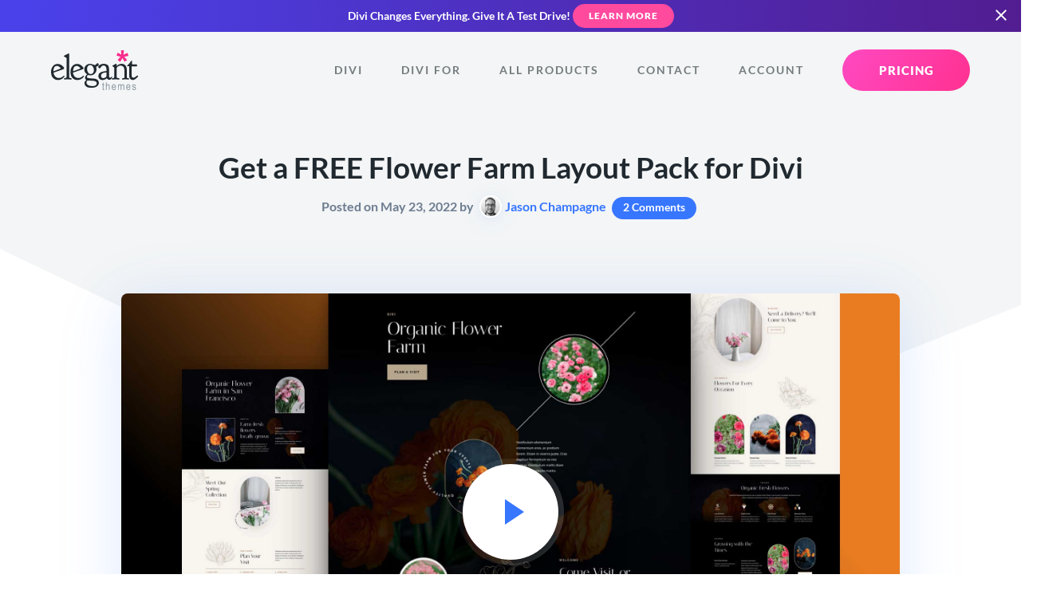

--- FILE ---
content_type: text/html; charset=UTF-8
request_url: https://www.elegantthemes.com/blog/divi-resources/get-a-free-flower-farm-layout-pack-for-divi
body_size: 62923
content:
<!doctype html>
<html lang="en">
<head>
	<meta charset="utf-8">
	<title>Get a FREE Flower Farm Layout Pack for Divi</title>
	<meta name="robots" content="index, follow, max-image-preview:large, max-snippet:-1, max-video-preview:-1" /><meta http-equiv="X-UA-Compatible" content="IE=edge,chrome=1" />
<meta name="viewport" content="width=device-width, initial-scale=1">

<style>a,abbr,acronym,address,applet,article,aside,audio,b,big,blockquote,body,canvas,caption,center,cite,code,dd,del,details,dfn,div,dl,dt,em,embed,fieldset,figcaption,figure,footer,form,h1,h2,h3,h4,h5,h6,header,hgroup,html,i,iframe,img,ins,kbd,label,legend,li,mark,menu,nav,object,ol,output,p,pre,q,ruby,s,samp,section,small,span,strike,sub,summary,sup,table,tbody,td,tfoot,th,thead,time,tr,tt,u,ul,var,video{border:0;font-size:100%;font:inherit;margin:0;padding:0;vertical-align:baseline}article,aside,details,figcaption,figure,footer,header,hgroup,menu,nav,section{display:block}body{line-height:1}ol,ul{list-style:none}blockquote,q{quotes:none}blockquote:after,blockquote:before,q:after,q:before{content:"";content:none}table{border-collapse:collapse;border-spacing:0}[type=button],[type=reset],[type=submit],button{-webkit-appearance:button;background-color:transparent;background-image:none;border:none;color:inherit;cursor:pointer;font-family:inherit;font-size:inherit;padding:0}.clearfix:after{clear:both;content:" ";display:block;height:0;visibility:hidden}@font-face{font-display:swap;font-family:Lato;font-style:normal;font-weight:400;src:local(""),url(/fonts/lato/lato-v23-latin-regular.woff2) format("woff2"),url(/fonts/lato/lato-v23-latin-regular.woff) format("woff")}@font-face{font-display:swap;font-family:Lato;font-style:italic;font-weight:400;src:local(""),url(/fonts/lato/lato-v23-latin-italic.woff2) format("woff2"),url(/fonts/lato/lato-v23-latin-italic.woff) format("woff")}@font-face{font-display:swap;font-family:Lato;font-style:normal;font-weight:700;src:local(""),url(/fonts/lato/lato-v23-latin-700.woff2) format("woff2"),url(/fonts/lato/lato-v23-latin-700.woff) format("woff")}@font-face{font-display:swap;font-family:Lato;font-style:italic;font-weight:700;src:local(""),url(/fonts/lato/lato-v23-latin-700italic.woff2) format("woff2"),url(/fonts/lato/lato-v23-latin-700italic.woff) format("woff")}@font-face{font-display:swap;font-family:Lato;font-style:normal;font-weight:900;src:local(""),url(/fonts/lato/lato-v23-latin-900.woff2) format("woff2"),url(/fonts/lato/lato-v23-latin-900.woff) format("woff")}body,html{overflow-x:hidden}body{-webkit-font-smoothing:antialiased;-moz-osx-font-smoothing:grayscale;color:#6d7c90;font-family:Lato,sans-serif;font-size:17px;line-height:1.75em;padding:0;text-align:left}body.preload *{transition:all 0s linear!important}@media (max-width:1024px){body{font-size:15px}}*{box-sizing:border-box}.accent-d5 .colored-header,.accent-d5 .colored-text,.accent-d5 a,.accent-d5.colored-text{color:#326bff}.accent-d5 .button,.button.accent-d5,.colored-background.accent-d5{background-color:#326bff}.dark-background .accent-d5 .button,.dark-background.accent-d5 .button{color:#326bff!important}.accent-d5 .button:hover,.button.accent-d5:hover{background-color:#467aff;box-shadow:0 12px 24px -6px rgba(50,107,255,.2)}.accent-d5 .button.primary-button,.accent-d5 .category-circle,.accent-d5 .icon-circle,.button.primary-button.accent-d5,.category-circle.accent-d5,.icon-circle.accent-d5{background:linear-gradient(120deg,#326bff,#2059ea);background-color:#326bff}.accent-d5 .button.primary-button:hover,.accent-d5 .category-circle:hover,.accent-d5 .icon-circle:hover,.button.primary-button.accent-d5:hover,.category-circle.accent-d5:hover,.icon-circle.accent-d5:hover{background-color:#41a5ff}.accent-d5 .tertiary-button,.tertiary-button.accent-d5{color:#326bff!important}.accent-d5 .card-title,.accent-d5 .countdown-amount,.accent-d5 .gradient-text,.accent-d5 .headline-1,.accent-d5 .headline-2,.accent-d5 .headline-3,.accent-d5 .headline-4,.accent-d5 .package_price .price,.accent-d5 .subhead,.accent-d5 .subhead-small,.accent-d5 .subhead-tiny,.accent-d5.dark-background .button.primary-button span,.accent-d5.dark-background.button.primary-button span,.dark-background .accent-d5.button.primary-button span{-webkit-text-fill-color:transparent;background:linear-gradient(120deg,#326bff,#2059ea);-webkit-background-clip:text;color:#326bff}.accent-d5 .gradient-background,.accent-d5.gradient-background{background:linear-gradient(120deg,#326bff,#2059ea)}.accent-d5 .card-button:hover svg,.accent-d5 .current-item svg,.accent-d5 .icon-big,.accent-d5 .icon-small,.accent-d5 svg{fill:#326bff}.accent-d5 .card-button:hover svg .transparent,.accent-d5 .current-item svg .transparent,.accent-d5 svg .transparent{fill:rgba(50,107,255,.4)}.accent-d5 .border-highlight{border-color:#326bff}.accent-gray .colored-header,.accent-gray .colored-text,.accent-gray .current-item,.accent-gray a,.accent-gray.colored-text,.accent-gray.tab-navigation a:hover,.tab-navigation .accent-gray a:hover{color:#6d7c90}.accent-gray .button,.accent-gray .colored-background,.accent-gray.chip,.button.accent-gray,.tab-navigation .accent-gray .current-item:after{background-color:#6d7c90}.dark-background .accent-gray .button,.dark-background.accent-gray .button{color:#6d7c90!important}.accent-gray .button:hover,.button.accent-gray:hover{background-color:#788699;box-shadow:0 12px 24px -6px rgba(109,124,144,.2)}.accent-gray .button.play-button,.button.accent-gray.play-button{background-color:#6d7390}.accent-gray .button.play-button:hover,.button.accent-gray.play-button:hover{background-color:#787e99}.accent-gray .icon-circle,.icon-circle.accent-gray{box-shadow:0 8px 20px -6px rgba(109,124,144,.9)}.accent-gray .icon-circle:hover,.icon-circle.accent-gray:hover{box-shadow:0 12px 20px -6px rgba(109,124,144,.7)}.accent-gray .button.primary-button,.accent-gray .category-circle,.accent-gray .icon-circle,.button.primary-button.accent-gray,.category-circle.accent-gray,.icon-circle.accent-gray{background:linear-gradient(120deg,rgba(109,124,144,0),#627081);background-color:#6d7590}.accent-gray .button.primary-button:hover,.accent-gray .category-circle:hover,.accent-gray .icon-circle:hover,.button.primary-button.accent-gray:hover,.category-circle.accent-gray:hover,.icon-circle.accent-gray:hover{background-color:#757b97}.accent-gray .tertiary-button,.tertiary-button.accent-gray{color:#6d7c90!important}.accent-gray .card-title,.accent-gray .countdown-amount,.accent-gray .gradient-text,.accent-gray .headline-1,.accent-gray .headline-2,.accent-gray .headline-3,.accent-gray .headline-4,.accent-gray .package_price .price,.accent-gray .subhead,.accent-gray .subhead-small,.accent-gray .subhead-tiny,.accent-gray.dark-background .button.primary-button span,.accent-gray.dark-background.button.primary-button span,.dark-background .accent-gray.button.primary-button span{-webkit-text-fill-color:transparent;-webkit-background-clip:text;background-image:-webkit-linear-gradient(120deg,#6d7590,#627081);color:#6d7c90}.accent-gray .colored-background,.accent-gray.colored-background{background-color:#6d7c90}.accent-gray .gradient-background,.accent-gray.gradient-background{background-image:-webkit-linear-gradient(120deg,#6d7590,#627081)}.accent-gray .card-button:hover svg,.accent-gray .current-item svg,.accent-gray .icon-big,.accent-gray .icon-small,.accent-gray svg{fill:#6d7c90}.accent-gray .tertiary-button svg{fill:#6d7c90!important}.accent-gray .card-button:hover svg .transparent,.accent-gray .current-item svg .transparent,.accent-gray svg .transparent{fill:rgba(109,124,144,.4)}.accent-gray .border-highlight{border-color:#6d7c90}.accent-yellow .colored-header,.accent-yellow .colored-text,.accent-yellow .current-item,.accent-yellow a,.accent-yellow.colored-text,.accent-yellow.tab-navigation a:hover,.tab-navigation .accent-yellow a:hover{color:#ffad00}.accent-yellow .button,.accent-yellow .colored-background,.accent-yellow.chip,.button.accent-yellow,.tab-navigation .accent-yellow .current-item:after{background-color:#ffad00}.dark-background .accent-yellow .button,.dark-background.accent-yellow .button{color:#ffad00!important}.accent-yellow .button:hover,.button.accent-yellow:hover{background-color:#ffb414;box-shadow:0 12px 24px -6px rgba(255,173,0,.2)}.accent-yellow .button.play-button,.button.accent-yellow.play-button{background-color:#ffed00}.accent-yellow .button.play-button:hover,.button.accent-yellow.play-button:hover{background-color:#ffee14}.accent-yellow .icon-circle,.icon-circle.accent-yellow{box-shadow:0 8px 20px -6px rgba(255,173,0,.9)}.accent-yellow .icon-circle:hover,.icon-circle.accent-yellow:hover{box-shadow:0 12px 20px -6px rgba(255,173,0,.7)}.accent-yellow .button.primary-button,.accent-yellow .category-circle,.accent-yellow .icon-circle,.button.primary-button.accent-yellow,.category-circle.accent-yellow,.icon-circle.accent-yellow{background:linear-gradient(120deg,rgba(255,173,0,0),#e69c00);background-color:#ffe000}.accent-yellow .button.primary-button:hover,.accent-yellow .category-circle:hover,.accent-yellow .icon-circle:hover,.button.primary-button.accent-yellow:hover,.category-circle.accent-yellow:hover,.icon-circle.accent-yellow:hover{background-color:#ffee0f}.accent-yellow .tertiary-button,.tertiary-button.accent-yellow{color:#ffad00!important}.accent-yellow .card-title,.accent-yellow .countdown-amount,.accent-yellow .gradient-text,.accent-yellow .headline-1,.accent-yellow .headline-2,.accent-yellow .headline-3,.accent-yellow .headline-4,.accent-yellow .package_price .price,.accent-yellow .subhead,.accent-yellow .subhead-small,.accent-yellow .subhead-tiny,.accent-yellow.dark-background .button.primary-button span,.accent-yellow.dark-background.button.primary-button span,.dark-background .accent-yellow.button.primary-button span{-webkit-text-fill-color:transparent;-webkit-background-clip:text;background-image:-webkit-linear-gradient(120deg,#ffe000,#e69c00);color:#ffad00}.accent-yellow .colored-background,.accent-yellow.colored-background{background-color:#ffad00}.accent-yellow .gradient-background,.accent-yellow.gradient-background{background-image:-webkit-linear-gradient(120deg,#ffe000,#e69c00)}.accent-yellow .card-button:hover svg,.accent-yellow .current-item svg,.accent-yellow .icon-big,.accent-yellow .icon-small,.accent-yellow svg{fill:#ffad00}.accent-yellow .tertiary-button svg{fill:#ffad00!important}.accent-yellow .card-button:hover svg .transparent,.accent-yellow .current-item svg .transparent,.accent-yellow svg .transparent{fill:rgba(255,173,0,.4)}.accent-yellow .border-highlight{border-color:#ffad00}.accent-teal .colored-header,.accent-teal .colored-text,.accent-teal .current-item,.accent-teal a,.accent-teal.colored-text,.accent-teal.tab-navigation a:hover,.tab-navigation .accent-teal a:hover{color:#00b5e6}.accent-teal .button,.accent-teal .colored-background,.accent-teal.chip,.button.accent-teal,.colored-background.accent-teal,.tab-navigation .accent-teal .current-item:after{background-color:#00b5e6}.dark-background .accent-teal .button,.dark-background.accent-teal .button{color:#00b5e6!important}.accent-teal .button:hover,.button.accent-teal:hover{background-color:#00c5fa;box-shadow:0 12px 24px -6px rgba(0,181,230,.2)}.accent-teal .button.play-button,.button.accent-teal.play-button{background-color:#00e6dd}.accent-teal .button.play-button:hover,.button.accent-teal.play-button:hover{background-color:#00faf1}.accent-teal .icon-circle,.icon-circle.accent-teal{box-shadow:0 8px 20px -6px rgba(0,181,230,.9)}.accent-teal .icon-circle:hover,.icon-circle.accent-teal:hover{box-shadow:0 12px 20px -6px rgba(0,181,230,.7)}.accent-teal .button.primary-button,.accent-teal .category-circle,.accent-teal .icon-circle,.button.primary-button.accent-teal,.category-circle.accent-teal,.icon-circle.accent-teal{background:linear-gradient(120deg,rgba(0,181,230,0),#00a1cd);background-color:#00e3e6}.accent-teal .button.primary-button:hover,.accent-teal .category-circle:hover,.accent-teal .icon-circle:hover,.button.primary-button.accent-teal:hover,.category-circle.accent-teal:hover,.icon-circle.accent-teal:hover{background-color:#00f5ec}.accent-teal .tertiary-button,.tertiary-button.accent-teal{color:#00b5e6!important}.accent-teal .card-title,.accent-teal .countdown-amount,.accent-teal .gradient-text,.accent-teal .headline-1,.accent-teal .headline-2,.accent-teal .headline-3,.accent-teal .headline-4,.accent-teal .package_price .price,.accent-teal .subhead,.accent-teal .subhead-small,.accent-teal .subhead-tiny,.accent-teal.dark-background .button.primary-button span,.accent-teal.dark-background.button.primary-button span,.dark-background .accent-teal.button.primary-button span{-webkit-text-fill-color:transparent;background:linear-gradient(120deg,#00e3e6,#00a1cd);-webkit-background-clip:text;color:#00b5e6}.accent-teal .colored-background,.accent-teal.colored-background{background-color:#00b5e6}.accent-teal .gradient-background,.accent-teal.gradient-background{background-image:-webkit-linear-gradient(120deg,#0087e6,#00a1cd)}.accent-teal .card-button:hover svg,.accent-teal .current-item svg,.accent-teal .icon-big,.accent-teal .icon-small,.accent-teal .tertiary-button svg,.accent-teal svg{fill:#00b5e6}.accent-teal .tertiary-button svg{fill:#00b5e6!important}.accent-teal .card-button:hover svg .transparent,.accent-teal .current-item svg .transparent,.accent-teal svg .transparent{fill:rgba(0,181,230,.4)}.accent-teal .border-highlight{border-color:#00b5e6}.accent-light-blue .colored-header,.accent-light-blue .colored-text,.accent-light-blue .current-item,.accent-light-blue a,.accent-light-blue.colored-text,.accent-light-blue.tab-navigation a:hover,.tab-navigation .accent-light-blue a:hover{color:#6797ff}.accent-light-blue .button,.accent-light-blue .colored-background,.accent-light-blue.chip,.button.accent-light-blue,.colored-background.accent-light-blue,.tab-navigation .accent-light-blue .current-item:after{background-color:#6797ff}.dark-background .accent-light-blue .button,.dark-background.accent-light-blue .button{color:#6797ff!important}.accent-light-blue .button:hover,.button.accent-light-blue:hover{background-color:#7ba5ff;box-shadow:0 12px 24px -6px rgba(103,151,255,.2)}.accent-light-blue .button.play-button,.button.accent-light-blue.play-button{background-color:#67bdff}.accent-light-blue .button.play-button:hover,.button.accent-light-blue.play-button:hover{background-color:#7bc6ff}.accent-light-blue .icon-circle,.icon-circle.accent-light-blue{box-shadow:0 8px 20px -6px rgba(103,151,255,.9)}.accent-light-blue .icon-circle:hover,.icon-circle.accent-light-blue:hover{box-shadow:0 12px 20px -6px rgba(103,151,255,.7)}.accent-light-blue .button.primary-button,.accent-light-blue .category-circle,.accent-light-blue .icon-circle,.button.primary-button.accent-light-blue,.category-circle.accent-light-blue,.icon-circle.accent-light-blue{background:linear-gradient(120deg,rgba(103,151,255,0),#4d86ff);background-color:#67b5ff}.accent-light-blue .button.primary-button:hover,.accent-light-blue .category-circle:hover,.accent-light-blue .icon-circle:hover,.button.primary-button.accent-light-blue:hover,.category-circle.accent-light-blue:hover,.icon-circle.accent-light-blue:hover{background-color:#76c4ff}.accent-light-blue .tertiary-button,.tertiary-button.accent-light-blue{color:#6797ff!important}.accent-light-blue .card-title,.accent-light-blue .countdown-amount,.accent-light-blue .gradient-text,.accent-light-blue .headline-1,.accent-light-blue .headline-2,.accent-light-blue .headline-3,.accent-light-blue .headline-4,.accent-light-blue .package_price .price,.accent-light-blue .subhead,.accent-light-blue .subhead-small,.accent-light-blue .subhead-tiny,.accent-light-blue.dark-background .button.primary-button span,.accent-light-blue.dark-background.button.primary-button span,.dark-background .accent-light-blue.button.primary-button span{-webkit-text-fill-color:transparent;background:linear-gradient(120deg,#67b5ff,#4d86ff);-webkit-background-clip:text;color:#6797ff}.accent-light-blue .colored-background,.accent-light-blue.colored-background{background-color:#6797ff}.accent-light-blue .gradient-background,.accent-light-blue.gradient-background{background-image:-webkit-linear-gradient(120deg,#6779ff,#4d86ff)}.accent-light-blue .card-button:hover svg,.accent-light-blue .current-item svg,.accent-light-blue .icon-big,.accent-light-blue .icon-small,.accent-light-blue .tertiary-button svg,.accent-light-blue svg{fill:#6797ff}.accent-light-blue .tertiary-button svg{fill:#6797ff!important}.accent-light-blue .card-button:hover svg .transparent,.accent-light-blue .current-item svg .transparent,.accent-light-blue svg .transparent{fill:rgba(103,151,255,.4)}.accent-light-blue .border-highlight{border-color:#6797ff}.accent-blue .colored-header,.accent-blue .colored-text,.accent-blue .current-item,.accent-blue a,.accent-blue.colored-text,.accent-blue.tab-navigation a:hover,.tab-navigation .accent-blue a:hover{color:#3776ff}.accent-blue .button,.accent-blue .colored-background,.accent-blue.chip,.button.accent-blue,.colored-background.accent-blue,.tab-navigation .accent-blue .current-item:after{background-color:#3776ff}.dark-background .accent-blue .button,.dark-background.accent-blue .button{color:#3776ff!important}.accent-blue .button:hover,.button.accent-blue:hover{background-color:#4b84ff;box-shadow:0 12px 24px -6px rgba(55,118,255,.2)}.accent-blue .button.play-button,.button.accent-blue.play-button{background-color:#37a8ff}.accent-blue .button.play-button:hover,.button.accent-blue.play-button:hover{background-color:#4bb1ff}.accent-blue .icon-circle,.icon-circle.accent-blue{box-shadow:0 8px 20px -6px rgba(55,118,255,.9)}.accent-blue .icon-circle:hover,.icon-circle.accent-blue:hover{box-shadow:0 12px 20px -6px rgba(55,118,255,.7)}.accent-blue .button.primary-button,.accent-blue .category-circle,.accent-blue .icon-circle,.button.primary-button.accent-blue,.category-circle.accent-blue,.icon-circle.accent-blue{background:linear-gradient(120deg,rgba(55,118,255,0),#1e65ff);background-color:#379eff}.accent-blue .button.primary-button:hover,.accent-blue .category-circle:hover,.accent-blue .icon-circle:hover,.button.primary-button.accent-blue:hover,.category-circle.accent-blue:hover,.icon-circle.accent-blue:hover{background-color:#46afff}.accent-blue .tertiary-button,.tertiary-button.accent-blue{color:#3776ff!important}.accent-blue .card-title,.accent-blue .countdown-amount,.accent-blue .gradient-text,.accent-blue .headline-1,.accent-blue .headline-2,.accent-blue .headline-3,.accent-blue .headline-4,.accent-blue .package_price .price,.accent-blue .subhead,.accent-blue .subhead-small,.accent-blue .subhead-tiny,.accent-blue.dark-background .button.primary-button span,.accent-blue.dark-background.button.primary-button span,.dark-background .accent-blue.button.primary-button span{-webkit-text-fill-color:transparent;background:linear-gradient(120deg,#379eff,#1e65ff);-webkit-background-clip:text;color:#3776ff}.accent-blue .colored-background,.accent-blue.colored-background{background-color:#3776ff}.accent-blue .gradient-background,.accent-blue.gradient-background{background-image:-webkit-linear-gradient(120deg,#374eff,#1e65ff)}.accent-blue .card-button:hover svg,.accent-blue .current-item svg,.accent-blue .icon-big,.accent-blue .icon-small,.accent-blue .tertiary-button svg,.accent-blue svg{fill:#3776ff}.accent-blue .tertiary-button svg{fill:#3776ff!important}.accent-blue .card-button:hover svg .transparent,.accent-blue .current-item svg .transparent,.accent-blue svg .transparent{fill:rgba(55,118,255,.4)}.accent-blue .border-highlight{border-color:#3776ff}.accent-dark-blue .colored-header,.accent-dark-blue .colored-text,.accent-dark-blue .current-item,.accent-dark-blue a,.accent-dark-blue.colored-text,.accent-dark-blue.tab-navigation a:hover,.tab-navigation .accent-dark-blue a:hover{color:#262eeb}.accent-dark-blue .button,.accent-dark-blue .colored-background,.accent-dark-blue.chip,.button.accent-dark-blue,.colored-background.accent-dark-blue,.tab-navigation .accent-dark-blue .current-item:after{background-color:#262eeb}.dark-background .accent-dark-blue .button,.dark-background.accent-dark-blue .button{color:#262eeb!important}.accent-dark-blue .button:hover,.button.accent-dark-blue:hover{background-color:#3940ed;box-shadow:0 12px 24px -6px rgba(38,46,235,.2)}.accent-dark-blue .button.play-button,.button.accent-dark-blue.play-button{background-color:#265feb}.accent-dark-blue .button.play-button:hover,.button.accent-dark-blue.play-button:hover{background-color:#396ded}.accent-dark-blue .icon-circle,.icon-circle.accent-dark-blue{box-shadow:0 8px 20px -6px rgba(38,46,235,.9)}.accent-dark-blue .icon-circle:hover,.icon-circle.accent-dark-blue:hover{box-shadow:0 12px 20px -6px rgba(38,46,235,.7)}.accent-dark-blue .button.primary-button,.accent-dark-blue .category-circle,.accent-dark-blue .icon-circle,.button.primary-button.accent-dark-blue,.category-circle.accent-dark-blue,.icon-circle.accent-dark-blue{background:linear-gradient(120deg,rgba(38,46,235,0),#151de3);background-color:#2655eb}.accent-dark-blue .button.primary-button:hover,.accent-dark-blue .category-circle:hover,.accent-dark-blue .icon-circle:hover,.button.primary-button.accent-dark-blue:hover,.category-circle.accent-dark-blue:hover,.icon-circle.accent-dark-blue:hover{background-color:#346aec}.accent-dark-blue .tertiary-button,.tertiary-button.accent-dark-blue{color:#262eeb!important}.accent-dark-blue .card-title,.accent-dark-blue .countdown-amount,.accent-dark-blue .gradient-text,.accent-dark-blue .headline-1,.accent-dark-blue .headline-2,.accent-dark-blue .headline-3,.accent-dark-blue .headline-4,.accent-dark-blue .package_price .price,.accent-dark-blue .subhead,.accent-dark-blue .subhead-small,.accent-dark-blue .subhead-tiny,.accent-dark-blue.dark-background .button.primary-button span,.accent-dark-blue.dark-background.button.primary-button span,.dark-background .accent-dark-blue.button.primary-button span{-webkit-text-fill-color:transparent;background:linear-gradient(120deg,#2655eb,#151de3);-webkit-background-clip:text;color:#262eeb}.accent-dark-blue .colored-background,.accent-dark-blue.colored-background{background-color:#262eeb}.accent-dark-blue .gradient-background,.accent-dark-blue.gradient-background{background-image:-webkit-linear-gradient(120deg,#4526eb,#151de3)}.accent-dark-blue .card-button:hover svg,.accent-dark-blue .current-item svg,.accent-dark-blue .icon-big,.accent-dark-blue .icon-small,.accent-dark-blue .tertiary-button svg,.accent-dark-blue svg{fill:#262eeb}.accent-dark-blue .tertiary-button svg{fill:#262eeb!important}.accent-dark-blue .card-button:hover svg .transparent,.accent-dark-blue .current-item svg .transparent,.accent-dark-blue svg .transparent{fill:rgba(38,46,235,.4)}.accent-dark-blue .border-highlight{border-color:#262eeb}.accent-indigo .colored-header,.accent-indigo .colored-text,.accent-indigo .current-item,.accent-indigo a,.accent-indigo.colored-text,.accent-indigo.tab-navigation a:hover,.tab-navigation .accent-indigo a:hover{color:#4a42ec}.accent-indigo .button,.accent-indigo .colored-background,.accent-indigo.chip,.button.accent-indigo,.colored-background.accent-indigo,.tab-navigation .accent-indigo .current-item:after{background-color:#4a42ec}.dark-background .accent-indigo .button,.dark-background.accent-indigo .button{color:#4a42ec!important}.accent-indigo .button:hover,.button.accent-indigo:hover{background-color:#5c55ee;box-shadow:0 12px 24px -6px rgba(74,66,236,.2)}.accent-indigo .button.play-button,.button.accent-indigo.play-button{background-color:#4264ec}.accent-indigo .button.play-button:hover,.button.accent-indigo.play-button:hover{background-color:#5574ee}.accent-indigo .icon-circle,.icon-circle.accent-indigo{box-shadow:0 8px 20px -6px rgba(74,66,236,.9)}.accent-indigo .icon-circle:hover,.icon-circle.accent-indigo:hover{box-shadow:0 12px 20px -6px rgba(74,66,236,.7)}.accent-indigo .button.primary-button,.accent-indigo .category-circle,.accent-indigo .icon-circle,.button.primary-button.accent-indigo,.category-circle.accent-indigo,.icon-circle.accent-indigo{background:linear-gradient(120deg,rgba(74,66,236,0),#342bea);background-color:#425cec}.accent-indigo .button.primary-button:hover,.accent-indigo .category-circle:hover,.accent-indigo .icon-circle:hover,.button.primary-button.accent-indigo:hover,.category-circle.accent-indigo:hover,.icon-circle.accent-indigo:hover{background-color:#5070ed}.accent-indigo .tertiary-button,.tertiary-button.accent-indigo{color:#4a42ec!important}.accent-indigo .card-title,.accent-indigo .countdown-amount,.accent-indigo .gradient-text,.accent-indigo .headline-1,.accent-indigo .headline-2,.accent-indigo .headline-3,.accent-indigo .headline-4,.accent-indigo .package_price .price,.accent-indigo .subhead,.accent-indigo .subhead-small,.accent-indigo .subhead-tiny,.accent-indigo.dark-background .button.primary-button span,.accent-indigo.dark-background.button.primary-button span,.dark-background .accent-indigo.button.primary-button span{-webkit-text-fill-color:transparent;background:linear-gradient(120deg,#425cec,#342bea);-webkit-background-clip:text;color:#4a42ec}.accent-indigo .colored-background,.accent-indigo.colored-background{background-color:#4a42ec}.accent-indigo .gradient-background,.accent-indigo.gradient-background{background-image:-webkit-linear-gradient(120deg,#6c42ec,#342bea)}.accent-indigo .card-button:hover svg,.accent-indigo .current-item svg,.accent-indigo .icon-big,.accent-indigo .icon-small,.accent-indigo .tertiary-button svg,.accent-indigo svg{fill:#4a42ec}.accent-indigo .tertiary-button svg{fill:#4a42ec!important}.accent-indigo .card-button:hover svg .transparent,.accent-indigo .current-item svg .transparent,.accent-indigo svg .transparent{fill:rgba(74,66,236,.4)}.accent-indigo .border-highlight{border-color:#4a42ec}.accent-pink .colored-header,.accent-pink .colored-text,.accent-pink .current-item,.accent-pink a,.accent-pink.colored-text,.accent-pink.tab-navigation a:hover,.tab-navigation .accent-pink a:hover{color:#ff4a9e}.accent-pink .button,.accent-pink .colored-background,.accent-pink.chip,.button.accent-pink,.colored-background.accent-pink,.tab-navigation .accent-pink .current-item:after{background-color:#ff4a9e}.dark-background .accent-pink .button,.dark-background.accent-pink .button{color:#ff4a9e!important}.accent-pink .button:hover,.button.accent-pink:hover{background-color:#ff5ea9;box-shadow:0 12px 24px -6px rgba(255,74,158,.2)}.accent-pink .button.play-button,.button.accent-pink.play-button{background-color:#ff4acb}.accent-pink .button.play-button:hover,.button.accent-pink.play-button:hover{background-color:#ff5ed1}.accent-pink .icon-circle,.icon-circle.accent-pink{box-shadow:0 8px 20px -6px rgba(255,74,158,.9)}.accent-pink .icon-circle:hover,.icon-circle.accent-pink:hover{box-shadow:0 12px 20px -6px rgba(255,74,158,.7)}.accent-pink .button.primary-button,.accent-pink .category-circle,.accent-pink .icon-circle,.button.primary-button.accent-pink,.category-circle.accent-pink,.icon-circle.accent-pink{background:linear-gradient(120deg,rgba(255,74,158,0),#ff3190);background-color:#ff4ac2}.accent-pink .button.primary-button:hover,.accent-pink .category-circle:hover,.accent-pink .icon-circle:hover,.button.primary-button.accent-pink:hover,.category-circle.accent-pink:hover,.icon-circle.accent-pink:hover{background-color:#ff59d0}.accent-pink .tertiary-button,.tertiary-button.accent-pink{color:#ff4a9e!important}.accent-pink .card-title,.accent-pink .countdown-amount,.accent-pink .gradient-text,.accent-pink .headline-1,.accent-pink .headline-2,.accent-pink .headline-3,.accent-pink .headline-4,.accent-pink .package_price .price,.accent-pink .subhead,.accent-pink .subhead-small,.accent-pink .subhead-tiny,.accent-pink.dark-background .button.primary-button span,.accent-pink.dark-background.button.primary-button span,.dark-background .accent-pink.button.primary-button span{-webkit-text-fill-color:transparent;background:linear-gradient(120deg,#ff4ac2,#ff3190);-webkit-background-clip:text;color:#ff4a9e}.accent-pink .colored-background,.accent-pink.colored-background{background-color:#ff4a9e}.accent-pink .gradient-background,.accent-pink.gradient-background{background-image:-webkit-linear-gradient(120deg,#ff4a7a,#ff3190)}.accent-pink .card-button:hover svg,.accent-pink .current-item svg,.accent-pink .icon-big,.accent-pink .icon-small,.accent-pink .tertiary-button svg,.accent-pink svg{fill:#ff4a9e}.accent-pink .tertiary-button svg{fill:#ff4a9e!important}.accent-pink .card-button:hover svg .transparent,.accent-pink .current-item svg .transparent,.accent-pink svg .transparent{fill:rgba(255,74,158,.4)}.accent-pink .border-highlight{border-color:#ff4a9e}.accent-purple .colored-header,.accent-purple .colored-text,.accent-purple .current-item,.accent-purple a,.accent-purple.colored-text,.accent-purple.tab-navigation a:hover,.tab-navigation .accent-purple a:hover{color:#8f42ec}.accent-purple .button,.accent-purple .colored-background,.accent-purple.chip,.button.accent-purple,.tab-navigation .accent-purple .current-item:after{background-color:#8f42ec}.dark-background .accent-purple .button,.dark-background.accent-purple .button{color:#8f42ec!important}.accent-purple .button:hover,.button.accent-purple:hover{background-color:#9a55ee;box-shadow:0 12px 24px -6px rgba(143,66,236,.2)}.accent-purple .button.play-button,.button.accent-purple.play-button{background-color:#ba42ec}.accent-purple .button.play-button:hover,.button.accent-purple.play-button:hover{background-color:#c055ee}.accent-purple .icon-circle,.icon-circle.accent-purple{box-shadow:0 8px 20px -6px rgba(143,66,236,.9)}.accent-purple .icon-circle:hover,.icon-circle.accent-purple:hover{box-shadow:0 12px 20px -6px rgba(143,66,236,.7)}.accent-purple .button.primary-button,.accent-purple .category-circle,.accent-purple .icon-circle,.button.primary-button.accent-purple,.category-circle.accent-purple,.icon-circle.accent-purple{background:linear-gradient(120deg,rgba(143,66,236,0),#812bea);background-color:#b142ec}.accent-purple .button.primary-button:hover,.accent-purple .category-circle:hover,.accent-purple .icon-circle:hover,.button.primary-button.accent-purple:hover,.category-circle.accent-purple:hover,.icon-circle.accent-purple:hover{background-color:#bf50ed}.accent-purple .tertiary-button,.tertiary-button.accent-purple{color:#8f42ec!important}.accent-purple .card-title,.accent-purple .countdown-amount,.accent-purple .gradient-text,.accent-purple .headline-1,.accent-purple .headline-2,.accent-purple .headline-3,.accent-purple .headline-4,.accent-purple .package_price .price,.accent-purple .subhead,.accent-purple .subhead-small,.accent-purple .subhead-tiny,.accent-purple.dark-background .button.primary-button span,.accent-purple.dark-background.button.primary-button span,.dark-background .accent-purple.button.primary-button span{-webkit-text-fill-color:transparent;-webkit-background-clip:text;background-image:-webkit-linear-gradient(120deg,#b142ec,#812bea);color:#8f42ec}.accent-purple .colored-background,.accent-purple.colored-background{background-color:#8f42ec}.accent-purple .gradient-background,.accent-purple.gradient-background{background-image:-webkit-linear-gradient(120deg,#b142ec,#812bea)}.accent-purple .card-button:hover svg,.accent-purple .current-item svg,.accent-purple .icon-big,.accent-purple .icon-small,.accent-purple svg{fill:#8f42ec}.accent-purple .tertiary-button svg{fill:#8f42ec!important}.accent-purple .card-button:hover svg .transparent,.accent-purple .current-item svg .transparent,.accent-purple svg .transparent{fill:rgba(143,66,236,.4)}.accent-purple .border-highlight{border-color:#8f42ec}.accent-green .colored-header,.accent-green .colored-text,.accent-green .current-item,.accent-green a,.accent-green.colored-text,.accent-green.tab-navigation a:hover,.tab-navigation .accent-green a:hover{color:#34dd87}.accent-green .button,.accent-green .colored-background,.accent-green.chip,.button.accent-green,.tab-navigation .accent-green .current-item:after{background-color:#34dd87}.dark-background .accent-green .button,.dark-background.accent-green .button{color:#34dd87!important}.accent-green .button:hover,.button.accent-green:hover{background-color:#45e091;box-shadow:0 12px 24px -6px rgba(52,221,135,.2)}.accent-green .button.play-button,.button.accent-green.play-button{background-color:#34ddb1}.accent-green .button.play-button:hover,.button.accent-green.play-button:hover{background-color:#45e0b8}.accent-green .icon-circle,.icon-circle.accent-green{box-shadow:0 8px 20px -6px rgba(52,221,135,.9)}.accent-green .icon-circle:hover,.icon-circle.accent-green:hover{box-shadow:0 12px 20px -6px rgba(52,221,135,.7)}.accent-green .button.primary-button,.accent-green .category-circle,.accent-green .icon-circle,.button.primary-button.accent-green,.category-circle.accent-green,.icon-circle.accent-green{background:linear-gradient(120deg,rgba(52,221,135,0),#24d47a);background-color:#34dda9}.accent-green .button.primary-button:hover,.accent-green .category-circle:hover,.accent-green .icon-circle:hover,.button.primary-button.accent-green:hover,.category-circle.accent-green:hover,.icon-circle.accent-green:hover{background-color:#41dfb6}.accent-green .tertiary-button,.tertiary-button.accent-green{color:#34dd87!important}.accent-green .card-title,.accent-green .countdown-amount,.accent-green .gradient-text,.accent-green .headline-1,.accent-green .headline-2,.accent-green .headline-3,.accent-green .headline-4,.accent-green .package_price .price,.accent-green .subhead,.accent-green .subhead-small,.accent-green .subhead-tiny,.accent-green.dark-background .button.primary-button span,.accent-green.dark-background.button.primary-button span,.dark-background .accent-green.button.primary-button span{-webkit-text-fill-color:transparent;-webkit-background-clip:text;background-image:-webkit-linear-gradient(120deg,#34dda9,#24d47a);color:#34dd87}.accent-green .colored-background,.accent-green.colored-background{background-color:#34dd87}.accent-green .gradient-background,.accent-green.gradient-background{background-image:-webkit-linear-gradient(120deg,#34dda9,#24d47a)}.accent-green .card-button:hover svg,.accent-green .current-item svg,.accent-green .icon-big,.accent-green .icon-small,.accent-green svg{fill:#34dd87}.accent-green .tertiary-button svg{fill:#34dd87!important}.accent-green .card-button:hover svg .transparent,.accent-green .current-item svg .transparent,.accent-green svg .transparent{fill:rgba(52,221,135,.4)}.accent-green .border-highlight{border-color:#34dd87}.accent-red .colored-header,.accent-red .colored-text,.accent-red .current-item,.accent-red a,.accent-red.colored-text,.accent-red.tab-navigation a:hover,.tab-navigation .accent-red a:hover{color:#ff4c00}.accent-red .button,.accent-red .colored-background,.accent-red.chip,.button.accent-red,.tab-navigation .accent-red .current-item:after{background-color:#ff4c00}.dark-background .accent-red .button,.dark-background.accent-red .button{color:#ff4c00!important}.accent-red .button:hover,.button.accent-red:hover{background-color:#ff5a14;box-shadow:0 12px 24px -6px rgba(255,76,0,.2)}.accent-red .button.play-button,.button.accent-red.play-button{background-color:#ff8c00}.accent-red .button.play-button:hover,.button.accent-red.play-button:hover{background-color:#ff9514}.accent-red .icon-circle,.icon-circle.accent-red{box-shadow:0 8px 20px -6px rgba(255,76,0,.9)}.accent-red .icon-circle:hover,.icon-circle.accent-red:hover{box-shadow:0 12px 20px -6px rgba(255,76,0,.7)}.accent-red .button.primary-button,.accent-red .category-circle,.accent-red .icon-circle,.button.primary-button.accent-red,.category-circle.accent-red,.icon-circle.accent-red{background:linear-gradient(120deg,rgba(255,76,0,0),#e64400);background-color:#ff7f00}.accent-red .button.primary-button:hover,.accent-red .category-circle:hover,.accent-red .icon-circle:hover,.button.primary-button.accent-red:hover,.category-circle.accent-red:hover,.icon-circle.accent-red:hover{background-color:#ff930f}.accent-red .tertiary-button,.tertiary-button.accent-red{color:#ff4c00!important}.accent-red .card-title,.accent-red .countdown-amount,.accent-red .gradient-text,.accent-red .headline-1,.accent-red .headline-2,.accent-red .headline-3,.accent-red .headline-4,.accent-red .package_price .price,.accent-red .subhead,.accent-red .subhead-small,.accent-red .subhead-tiny,.accent-red.dark-background .button.primary-button span,.accent-red.dark-background.button.primary-button span,.dark-background .accent-red.button.primary-button span{-webkit-text-fill-color:transparent;-webkit-background-clip:text;background-image:-webkit-linear-gradient(120deg,#ff7f00,#e64400);color:#ff4c00}.accent-red .colored-background,.accent-red.colored-background{background-color:#ff4c00}.accent-red .gradient-background,.accent-red.gradient-background{background-image:-webkit-linear-gradient(120deg,#ff7f00,#e64400)}.accent-red .card-button:hover svg,.accent-red .current-item svg,.accent-red .icon-big,.accent-red .icon-small,.accent-red svg{fill:#ff4c00}.accent-red .tertiary-button svg{fill:#ff4c00!important}.accent-red .card-button:hover svg .transparent,.accent-red .current-item svg .transparent,.accent-red svg .transparent{fill:rgba(255,76,0,.4)}.accent-red .border-highlight{border-color:#ff4c00}.accent-orange .colored-header,.accent-orange .colored-text,.accent-orange .current-item,.accent-orange a,.accent-orange.colored-text,.accent-orange.tab-navigation a:hover,.tab-navigation .accent-orange a:hover{color:#ff7b2b}.accent-orange .button,.accent-orange .colored-background,.accent-orange.chip,.button.accent-orange,.tab-navigation .accent-orange .current-item:after{background-color:#ff7b2b}.dark-background .accent-orange .button,.dark-background.accent-orange .button{color:#ff7b2b!important}.accent-orange .button:hover,.button.accent-orange:hover{background-color:#ff883f;box-shadow:0 12px 24px -6px rgba(255,123,43,.2)}.accent-orange .button.play-button,.button.accent-orange.play-button{background-color:#ffb02b}.accent-orange .button.play-button:hover,.button.accent-orange.play-button:hover{background-color:#ffb83f}.accent-orange .icon-circle,.icon-circle.accent-orange{box-shadow:0 8px 20px -6px rgba(255,123,43,.9)}.accent-orange .icon-circle:hover,.icon-circle.accent-orange:hover{box-shadow:0 12px 20px -6px rgba(255,123,43,.7)}.accent-orange .button.primary-button,.accent-orange .category-circle,.accent-orange .icon-circle,.button.primary-button.accent-orange,.category-circle.accent-orange,.icon-circle.accent-orange{background:linear-gradient(120deg,rgba(255,123,43,0),#ff6b12);background-color:#ffa52b}.accent-orange .button.primary-button:hover,.accent-orange .category-circle:hover,.accent-orange .icon-circle:hover,.button.primary-button.accent-orange:hover,.category-circle.accent-orange:hover,.icon-circle.accent-orange:hover{background-color:#ffb63a}.accent-orange .tertiary-button,.tertiary-button.accent-orange{color:#ff7b2b!important}.accent-orange .card-title,.accent-orange .countdown-amount,.accent-orange .gradient-text,.accent-orange .headline-1,.accent-orange .headline-2,.accent-orange .headline-3,.accent-orange .headline-4,.accent-orange .package_price .price,.accent-orange .subhead,.accent-orange .subhead-small,.accent-orange .subhead-tiny,.accent-orange.dark-background .button.primary-button span,.accent-orange.dark-background.button.primary-button span,.dark-background .accent-orange.button.primary-button span{-webkit-text-fill-color:transparent;-webkit-background-clip:text;background-image:-webkit-linear-gradient(120deg,#ffa52b,#ff6b12);color:#ff7b2b}.accent-orange .colored-background,.accent-orange.colored-background{background-color:#ff7b2b}.accent-orange .gradient-background,.accent-orange.gradient-background{background-image:-webkit-linear-gradient(120deg,#ffa52b,#ff6b12)}.accent-orange .card-button:hover svg,.accent-orange .current-item svg,.accent-orange .icon-big,.accent-orange .icon-small,.accent-orange svg{fill:#ff7b2b}.accent-orange .tertiary-button svg{fill:#ff7b2b!important}.accent-orange .card-button:hover svg .transparent,.accent-orange .current-item svg .transparent,.accent-orange svg .transparent{fill:rgba(255,123,43,.4)}.accent-orange .border-highlight{border-color:#ff7b2b}.accent-navy .colored-header,.accent-navy .colored-text,.accent-navy .current-item,.accent-navy a,.accent-navy.colored-text,.accent-navy.tab-navigation a:hover,.tab-navigation .accent-navy a:hover{color:#293038}.accent-navy .button,.accent-navy .colored-background,.accent-navy.chip,.button.accent-navy,.tab-navigation .accent-navy .current-item:after{background-color:#293038}.dark-background .accent-navy .button,.dark-background.accent-navy .button{color:#293038!important}.accent-navy .button:hover,.button.accent-navy:hover{background-color:#323a44;box-shadow:0 12px 24px -6px rgba(41,48,56,.2)}.accent-navy .button.play-button,.button.accent-navy.play-button{background-color:#292c38}.accent-navy .button.play-button:hover,.button.accent-navy.play-button:hover{background-color:#323644}.accent-navy .icon-circle,.icon-circle.accent-navy{box-shadow:0 8px 20px -6px rgba(41,48,56,.9)}.accent-navy .icon-circle:hover,.icon-circle.accent-navy:hover{box-shadow:0 12px 20px -6px rgba(41,48,56,.7)}.accent-navy .button.primary-button,.accent-navy .category-circle,.accent-navy .icon-circle,.button.primary-button.accent-navy,.category-circle.accent-navy,.icon-circle.accent-navy{background:linear-gradient(120deg,rgba(41,48,56,0),#1e2329);background-color:#292d38}.accent-navy .button.primary-button:hover,.accent-navy .category-circle:hover,.accent-navy .icon-circle:hover,.button.primary-button.accent-navy:hover,.category-circle.accent-navy:hover,.icon-circle.accent-navy:hover{background-color:#2f3341}.accent-navy .tertiary-button,.tertiary-button.accent-navy{color:#293038!important}.accent-navy .card-title,.accent-navy .countdown-amount,.accent-navy .gradient-text,.accent-navy .headline-1,.accent-navy .headline-2,.accent-navy .headline-3,.accent-navy .headline-4,.accent-navy .package_price .price,.accent-navy .subhead,.accent-navy .subhead-small,.accent-navy .subhead-tiny,.accent-navy.dark-background .button.primary-button span,.accent-navy.dark-background.button.primary-button span,.dark-background .accent-navy.button.primary-button span{-webkit-text-fill-color:transparent;-webkit-background-clip:text;background-image:-webkit-linear-gradient(120deg,#292d38,#1e2329);color:#293038}.accent-navy .colored-background,.accent-navy.colored-background{background-color:#293038}.accent-navy .gradient-background,.accent-navy.gradient-background{background-image:-webkit-linear-gradient(120deg,#292d38,#1e2329)}.accent-navy .card-button:hover svg,.accent-navy .current-item svg,.accent-navy .icon-big,.accent-navy .icon-small,.accent-navy svg{fill:#293038}.accent-navy .tertiary-button svg{fill:#293038!important}.accent-navy .card-button:hover svg .transparent,.accent-navy .current-item svg .transparent,.accent-navy svg .transparent{fill:rgba(41,48,56,.4)}.accent-navy .border-highlight{border-color:#293038}.accent-dark-gray .colored-header,.accent-dark-gray .colored-text,.accent-dark-gray .current-item,.accent-dark-gray a,.accent-dark-gray.colored-text,.accent-dark-gray.tab-navigation a:hover,.tab-navigation .accent-dark-gray a:hover{color:#6d7c90}.accent-dark-gray .button,.accent-dark-gray .colored-background,.accent-dark-gray.chip,.button.accent-dark-gray,.tab-navigation .accent-dark-gray .current-item:after{background-color:#6d7c90}.dark-background .accent-dark-gray .button,.dark-background.accent-dark-gray .button{color:#6d7c90!important}.accent-dark-gray .button:hover,.button.accent-dark-gray:hover{background-color:#788699;box-shadow:0 12px 24px -6px rgba(109,124,144,.2)}.accent-dark-gray .button.play-button,.button.accent-dark-gray.play-button{background-color:#6d7390}.accent-dark-gray .button.play-button:hover,.button.accent-dark-gray.play-button:hover{background-color:#787e99}.accent-dark-gray .icon-circle,.icon-circle.accent-dark-gray{box-shadow:0 8px 20px -6px rgba(109,124,144,.9)}.accent-dark-gray .icon-circle:hover,.icon-circle.accent-dark-gray:hover{box-shadow:0 12px 20px -6px rgba(109,124,144,.7)}.accent-dark-gray .button.primary-button,.accent-dark-gray .category-circle,.accent-dark-gray .icon-circle,.button.primary-button.accent-dark-gray,.category-circle.accent-dark-gray,.icon-circle.accent-dark-gray{background:linear-gradient(120deg,rgba(109,124,144,0),#627081);background-color:#6d7590}.accent-dark-gray .button.primary-button:hover,.accent-dark-gray .category-circle:hover,.accent-dark-gray .icon-circle:hover,.button.primary-button.accent-dark-gray:hover,.category-circle.accent-dark-gray:hover,.icon-circle.accent-dark-gray:hover{background-color:#757b97}.accent-dark-gray .tertiary-button,.tertiary-button.accent-dark-gray{color:#6d7c90!important}.accent-dark-gray .card-title,.accent-dark-gray .countdown-amount,.accent-dark-gray .gradient-text,.accent-dark-gray .headline-1,.accent-dark-gray .headline-2,.accent-dark-gray .headline-3,.accent-dark-gray .headline-4,.accent-dark-gray .package_price .price,.accent-dark-gray .subhead,.accent-dark-gray .subhead-small,.accent-dark-gray .subhead-tiny,.accent-dark-gray.dark-background .button.primary-button span,.accent-dark-gray.dark-background.button.primary-button span,.dark-background .accent-dark-gray.button.primary-button span{-webkit-text-fill-color:transparent;-webkit-background-clip:text;background-image:-webkit-linear-gradient(120deg,#6d7590,#627081);color:#6d7c90}.accent-dark-gray .colored-background,.accent-dark-gray.colored-background{background-color:#6d7c90}.accent-dark-gray .gradient-background,.accent-dark-gray.gradient-background{background-image:-webkit-linear-gradient(120deg,#6d7590,#627081)}.accent-dark-gray .card-button:hover svg,.accent-dark-gray .current-item svg,.accent-dark-gray .icon-big,.accent-dark-gray .icon-small,.accent-dark-gray svg{fill:#6d7c90}.accent-dark-gray .tertiary-button svg{fill:#6d7c90!important}.accent-dark-gray .card-button:hover svg .transparent,.accent-dark-gray .current-item svg .transparent,.accent-dark-gray svg .transparent{fill:rgba(109,124,144,.4)}.accent-dark-gray .border-highlight{border-color:#6d7c90}.accent-ai .gradient-text{-webkit-text-fill-color:transparent!important;background:linear-gradient(120deg,#5200ff,#00c9ff 60%)!important;-webkit-background-clip:text!important;color:#00c9ff!important}.accent-ai .button:not(.tertiary-button){background:linear-gradient(120deg,#00c9ff,#5200ff)!important;background-color:#00e3e6!important}h1,h2,h3,h4,h5,h6{color:#20292f;font-weight:700;line-height:1.6em;margin:.2em 0 .4em;max-width:850px;width:100%}h1:first-child,h2:first-child,h3:first-child,h4:first-child,h5:first-child,h6:first-child{margin-top:0}h1:last-child,h2:last-child,h3:last-child,h4:last-child,h5:last-child,h6:last-child{margin-bottom:0}.centered h1,.centered h2,.centered h3,.centered h4,.centered h5,.centered h6{margin-left:auto;margin-right:auto}h1{font-size:2.3rem;line-height:1.4em;max-width:800px}h2{font-size:1.8rem;line-height:1.25em}@media (max-width:768px){h2{font-size:1.5rem}}@media (max-width:480px){h2{font-size:1.3rem;line-height:1.4em}}.card-featured h2:not(.headline-2){font-size:2.2em}@media (max-width:670px){.card-featured h2:not(.headline-2){font-size:1.7rem}}@media (max-width:480px){.card-featured h2:not(.headline-2){font-size:1.3rem;line-height:1.4em}}h3{font-size:1.5rem;line-height:1.3em}@media (max-width:768px){h3{font-size:1.4rem}}@media (max-width:480px){h3{font-size:1.2rem}}.blurb h3,h4{font-size:1.1rem;line-height:1.4em}@media (max-width:480px){.blurb h3,h4{font-size:1rem}}h5{font-size:1rem}h6{font-size:.85rem}em{font-style:italic}p{color:#6d7c90;width:100%}p.lead{font-size:1.1em;max-width:850px}p:last-child{margin-bottom:0}p b,p strong{color:#20292f;font-weight:600}p>a{font-weight:700}.hidden{display:none!important}.body-small{font-size:.88em;line-height:1.75em}.body-small strong{color:#20292f;font-weight:600}.body-small li{line-height:1em}.body-dense{font-size:.76em;line-height:1.85em}a{cursor:pointer;text-decoration:none}.link-list a:hover,a:hover{color:#3776ff}.dark-background a:hover{color:#fff}ol,ol li,p,ul,ul li{margin-bottom:1em}ol+p,p+h1,p+h2,p+h3,p+h4,p+h5,p+p,ul+p{margin-top:1em}ul.centered a{justify-content:center}ul.link-list{color:#6d7c90}ul.link-list .link-list-header{background:#fff;border-bottom:2px solid #edf1f3;border-top:2px solid #edf1f3;color:#20292f;font-weight:600;margin:-24px -32px 20px;padding:10px}.card-medium ul.link-list .link-list-header{margin-left:-24px;margin-right:-24px}.card-small ul.link-list .link-list-header{margin-left:-16px;margin-right:-16px}ul.link-list a{color:#6d7c90}ul.link-list.with-link-icon a{display:flex;transform:translateX(14px)}ul.link-list.with-link-icon a svg{transition:all .3s cubic-bezier(.4,0,.2,1)}ul.link-list.with-link-icon a:hover svg{transform:translateX(4px)}code,pre{background:rgba(109,124,144,.1);padding:16px}i{font-style:italic}.no-wrap{white-space:nowrap}iframe{max-width:100%}iframe.e-embed-frame{max-width:540px!important;min-width:auto!important;width:100%!important}img{align-self:center;display:block;max-width:100%;opacity:1;transition:all .3s cubic-bezier(.4,0,.2,1);visibility:visible}img:not(.lazy){height:auto}img.lazy{opacity:0;visibility:hidden}img.fullwidth-image{max-width:none;width:100%}img.border-highlight{border:4px solid;border-radius:8px;padding:10px}video{background:linear-gradient(120deg,#e8ebee,#c7ccd3);max-width:100%;opacity:1;transition:all .3s cubic-bezier(.4,0,.2,1);visibility:visible}video:not(.lazy){height:auto}video.lazy{opacity:0;visibility:hidden}@media (min-width:769px){img.image-offset-right,video.image-offset-right{align-self:flex-start;max-width:160%;width:160%}img.image-offset-left,video.image-offset-left{margin-left:-60%;max-width:160%;width:160%}img.image-offset-big-right,video.image-offset-big-right{align-self:flex-start;max-width:187%;width:187%}img.image-offset-big-left,video.image-offset-big-left{margin-left:-87%;max-width:187%;width:187%}}.inline-element{display:inline}.dark-background .headline-1,.dark-background .headline-2,.dark-background .headline-3,.dark-background .headline-4,.dark-background .subhead,.dark-background .subhead-small,.dark-background .subhead-tiny,.dark-background h1,.dark-background h2,.dark-background h3,.dark-background h4,.dark-background h5,.dark-background h6,.dark-background li,.dark-background p,.dark-background p a,.dark-background ul{-webkit-text-fill-color:#fff;background:none;color:#fff}.dark-background strong{color:#fff}.dark-background p a{font-weight:800;text-decoration:underline}.headline-1.black-header,.headline-2.black-header,.headline-3.black-header,.headline-4.black-header{-webkit-text-fill-color:inherit;color:#20292f}.headline-1{font-size:120px;font-weight:900;line-height:1em;margin-bottom:.2em}@media (max-width:1300px){.headline-1{font-size:10vw}}@media (max-width:1024px){.headline-1{font-size:13vw}}@media (max-width:768px){.headline-1{font-size:16vw}}.headline-2{font-size:80px;font-weight:900;line-height:1.2em;margin-bottom:.2em}@media (max-width:1300px){.headline-2{font-size:7vw}}@media (max-width:1024px){.headline-2{font-size:9vw}}@media (max-width:768px){.headline-2{margin-bottom:.4em}}.headline-3{font-size:50px;font-weight:900;line-height:1.2em}@media (max-width:1024px){.headline-3{font-size:6vw}}.headline-4{font-size:40px;font-weight:900;line-height:1.2em}@media (max-width:1024px){.headline-4{font-size:5vw}}#footer-menu h3,.card-title,.subhead,.subhead-small,.subhead-tiny,.tab-navigation a,.tab-navigation-narrow,nav a.menu-item{font-size:.85em;font-weight:700;letter-spacing:2px;line-height:1.7em;margin-bottom:.6em;text-transform:uppercase}#footer-menu h3,.subhead-small,.tab-navigation-narrow,nav a.menu-item{font-size:.8em}.subhead-tiny{font-size:.65em;font-weight:900;letter-spacing:.15em}.card-title{font-size:15px}.button{align-self:flex-start;border:none;border-radius:100px;color:#fff!important;cursor:pointer;font-family:Lato,sans-serif;font-size:12px;font-weight:900;justify-content:center;letter-spacing:1px;line-height:28px;margin-bottom:16px;padding:8px 20px;text-transform:uppercase;transition:all .3s cubic-bezier(.4,0,.2,1);will-change:box-shadow,transform,background-color}.button:active:focus,.button:focus{outline:none}.button.right-aligned-button{align-self:flex-end}.button:hover{transform:translateY(-1px)}.button.chip,.button.tertiary-button{background-color:#f2f4f5}.button.chip:hover,.button.tertiary-button:hover{background-color:#eceef1;box-shadow:none}.button.chip{color:#6d7c90!important}.button.primary-button{font-size:15px;padding:12px 32px}.button.text-button{background:none;margin-bottom:0;padding:0}.button.text-button:hover{background:none!important;transform:none!important}.button.switch-button{background:none;margin-bottom:0;padding:0}.button.switch-button:hover{transform:none!important}.button.dark-background.primary-button,.button.dark-background.primary-button:hover,.dark-background .button,.dark-background .button.primary-button,.dark-background .button.primary-button:hover,.dark-background .button:hover{background:#fff}.dark-background .button.outline-button,.dark-background .button.outline-button:hover{background:transparent;border:2px solid #fff;color:#fff!important}.button.fullwidth-button{width:100%}.button.inline-button{display:inline-block}.right-align-items.button{margin-right:0}p+.button{margin-top:1.5em}.button svg{fill:#fff!important}.dark-background .button svg{fill:#000!important}.button.play-button{padding-left:8px}.dark-background .button.play-button{background:#fff!important}.centered .button{align-self:center}.button-callout{opacity:0;position:absolute;visibility:hidden}.with-callout{position:relative}.tab-navigation{margin:0}.tab-navigation li{display:flex;margin:0!important;position:relative;text-align:center}.tab-navigation li a{color:#6d7c90;margin:0!important;padding:16px 20px;position:relative}.tab-navigation-narrow.tab-navigation li a{letter-spacing:1px;padding-left:16px;padding-right:16px}.tab-navigation li a.callout{background:#34dd87;border-radius:8px;bottom:-46px;color:#fff;display:block;font-size:12px;left:50%;opacity:0;padding:8px 16px;position:absolute;transform:translateX(-50%);transition:all .3s ease-in-out;visibility:hidden;width:210px;z-index:9}.tab-navigation li a.callout:hover{color:#fff;transform:translateX(-50%) scale(1.1)}.tab-navigation li a.callout:before{background:transparent;border-bottom:10px solid #34dd87;border-left:10px solid transparent;border-right:10px solid transparent;content:"";display:block;height:0;left:50%;position:absolute;top:-10px;transform:translateX(-50%);width:0}.tab-navigation li a.callout:after{display:none}.tab-navigation li a.current-item:after{border-radius:10px;transition:all .3s cubic-bezier(.4,0,.2,1)}.tab-navigation li a:after,.tab-navigation li a:before{bottom:0;content:"";height:4px;left:0;position:absolute;width:100%}.tab-navigation li a:before{background:#e1e4e8;margin-left:0;margin-right:0}.tab-navigation:hover li a.callout{bottom:-36px;opacity:1;visibility:visible}.icon-tabs li a{align-items:center;display:flex}.icon-tabs li a svg{margin-right:10px}.card,.rounded-corners{border-radius:8px}.card{background-color:#fff;box-shadow:0 8px 60px 0 rgba(103,151,255,.11),0 12px 90px 0 rgba(103,151,255,.11);margin-top:24px;padding:32px;transition:all .3s cubic-bezier(.4,0,.2,1);will-change:box-shadow}.card:first-of-type{margin-top:0}.card>:last-child:not(.row-container,.row,.column){margin-bottom:0}.card.transparent-card{background:transparent}.card.card-medium{padding:24px}.card.card-small{padding:16px}.card.card-full-bleed,img.card{padding:0}.card .card-full-bleed-inset-container,.card .card-inset-container{align-self:stretch;margin:32px -32px}.card .card-full-bleed-inset-container:first-child,.card .card-inset-container:first-child{margin-top:-32px}.card .card-full-bleed-inset-container:last-child,.card .card-inset-container:last-child{margin-bottom:-32px!important}.card .card-full-bleed-inset-container>:last-child,.card .card-inset-container>:last-child{margin-bottom:0}.card-medium.card .card-full-bleed-inset-container,.card-medium.card .card-inset-container{margin:16px -24px}.card-medium.card .card-full-bleed-inset-container:first-child,.card-medium.card .card-inset-container:first-child{margin-top:-24px}.card-medium.card .card-full-bleed-inset-container:last-child,.card-medium.card .card-inset-container:last-child{margin-bottom:-24px!important}.card-small.card .card-full-bleed-inset-container,.card-small.card .card-inset-container{margin:24px -16px}.card-small.card .card-full-bleed-inset-container:first-child,.card-small.card .card-inset-container:first-child{margin-top:-24px}.card-small.card .card-full-bleed-inset-container:last-child,.card-small.card .card-inset-container:last-child{margin-bottom:-24px!important}.card .card-inset-container{background:rgba(109,124,144,.04);padding:24px 32px}.card-medium.card .card-inset-container{padding:16px 24px}.card-small.card .card-inset-container{padding:16px}.border-card{border:2px solid rgba(109,124,144,.12);box-shadow:none}.elipses{overflow:hidden;text-overflow:ellipsis;white-space:nowrap}.card-button{background-color:#fff;color:#20292f!important;font-size:11px;font-weight:900;letter-spacing:1px;line-height:1.4em;padding:16px;text-transform:uppercase}.card-button svg{fill:rgba(109,124,144,.5);transition:all .3s cubic-bezier(.4,0,.2,1)}.card-button svg .transparent{fill:rgba(109,124,144,.25);transition:all .3s cubic-bezier(.4,0,.2,1)}.card-button.current-item,.card-button:hover{background-color:#fff;box-shadow:0 10px 70px 0 rgba(103,151,255,.22),0 15px 105px 0 rgba(103,151,255,.22);margin-left:-6px;margin-right:-6px}.badge{border-radius:4px;display:inline-block;font-size:14px;font-weight:800;padding:0 8px;position:relative}.badge,.light-background .badge{background:#000;color:#fff}.badge.icon-badge{align-items:center;display:flex;gap:4px}.badge.icon-badge svg{fill:#fff}.divi-pro-badge{cursor:pointer;display:flex;position:relative}.divi-pro-badge .badge{background:linear-gradient(115deg,#379eff,#40f);margin-bottom:10px;transition:all .3s cubic-bezier(.4,0,.2,1)}.divi-pro-badge .badge:hover{padding-left:10px;padding-right:10px}.divi-pro-badge .tooltip_hover{font-size:17px}#lifetime-switcher .tooltip_hover,.button-toggle .tooltip_hover,.divi-pro-badge .tooltip_hover,.payment-duration .tooltip_hover{bottom:60px;left:50%!important;text-align:center!important;transform:scale(.95) translateX(-52.5%)!important;transform-origin:top center!important;width:480px}#lifetime-switcher .tooltip_hover:after,.button-toggle .tooltip_hover:after,.divi-pro-badge .tooltip_hover:after,.payment-duration .tooltip_hover:after{bottom:-6px;left:50%!important;margin-left:-12px;right:auto!important;top:auto}.bottom-border{border-bottom:1px solid rgba(109,124,144,.12);padding-bottom:16px}.button,.card-button{align-items:center;display:flex;text-decoration:none}.button svg,.card-button svg{height:28px;margin:0 12px 0 0;width:28px}.row.product-feature{margin-bottom:13%;margin-top:13%}.row.product-feature:first-child{margin-top:4%}.row.product-feature:last-child{margin-bottom:4%}.icon-container{border-radius:100px;box-shadow:0 4px 24px 0 rgba(103,151,255,.1),0 12px 64px 0 rgba(103,151,255,.1);padding:24px}.icon-container img{margin:0!important}.icon-big,.icon-container,.icon-small{display:flex;flex-shrink:0}.icon-big svg,.icon-container svg,.icon-small svg{display:flex}.icon-small svg,svg.icon-small{height:28px;width:28px}.icon-big svg,svg.icon-big{height:64px;width:64px}svg.ui-icon{fill:#6d7c90}.dark-background .icon-big{fill:#fff}.dark-background .icon-big .transparent{fill:hsla(0,0%,100%,.5)}section{display:flex;flex-direction:column;margin-bottom:48px;margin-top:48px;position:relative}#main-nav+section{margin-top:0;padding-top:100px}section.padded-section{padding:8vw 0}.row-container{margin:auto;max-width:90%;position:relative;width:1120px}.row-container.extra-wide-width{width:1800px}.row-container.wide-width{width:1440px}.row-container.medium-width{width:1200px}.row-container.narrow{width:960px}.row-container.thin{width:560px}.row-container.skinny{width:480px}.row-container.small-width{width:800px}.row-container.fullwidth{max-width:100%;width:100%}.row{display:flex;flex-wrap:wrap;margin:4% -2.5%;max-width:105%;position:relative}.row.small-gutters{margin-left:-1.5%;margin-right:-1.5%;max-width:103%}.row.tiny-gutters{margin-left:-.75%;margin-right:-.75%;max-width:101.5%}.row.wide-gutters{margin-left:-3.5%;margin-right:-3.5%;max-width:107%}.row.centered{justify-content:center}.row.card{margin-bottom:4%;margin-top:4%}.card .row,.row.card{margin-left:0;margin-right:0}.row.narrow{align-self:center;width:960px}.column-container{display:flex;flex-direction:column;padding:0 2.375%}.small-gutters .column-container{padding:0 1.455%}.tiny-gutters .column-container{padding:0 .73875%}.column-container .no-gutters{padding:0}.wide-gutters .column-container{padding:0 3.255%}.bottom-align-columns .column-container{justify-content:flex-end}.column-container.column-width-auto,.column-width-auto .column-container{flex:none}.column{display:flex;flex-direction:column;min-width:100%}.column>div,.column>img,.column>object{margin-bottom:2em}.column.small-spacing>div,.column.small-spacing>img,.column.small-spacing>object,.hosting-card .column>img{margin-bottom:1em}.equal-column-heights .column{flex:1}.bottom-align-last-items.equal-column-heights .column>:last-child{margin-top:auto}.center-align-last-items.equal-column-heights .column>:last-child{margin-bottom:auto;margin-top:auto}.column:not(.inline-elements)>:last-child{margin-bottom:0}.centered,.column .centered,.column.centered{align-items:center!important;text-align:center}.inline-elements{align-items:flex-start;display:flex;flex-direction:row;flex-wrap:wrap;width:100%}.inline-elements>*{margin-right:5%}.inline-elements>:last-child{margin-right:0!important}.inline-elements.small-gutters>*{margin-right:3%}.right-align-items.inline-elements.small-gutters>*{margin-left:3%}.inline-elements.tiny-gutters>*{margin-right:1.5%}.right-align-items.inline-elements.tiny-gutters>*{margin-left:1.5%}.inline-elements.centered{align-items:flex-start;justify-content:center}.inline-elements.centered>*{margin-left:2.5%;margin-right:2.5%}.inline-elements.centered.small-gutters>*{margin-left:1.5%;margin-right:1.5%}.inline-elements.centered.tiny-gutters>*{margin-left:.75%;margin-right:.75%}.inline-elements.right-align-items{justify-content:flex-end}.right-align-items.inline-elements.right-align-items>*{margin-right:0!important}p+.inline-elements{margin-top:1.5em}.flex{display:flex}.flex.flex-column{flex-direction:column}.overflow-hidden{overflow:hidden}.button-group{grid-column-gap:16px;display:flex;flex-direction:row;flex-wrap:wrap}.fill-space{flex:1}@media only screen and (min-width:769px){.column-container{flex:1}body.single-post .article-container .column-container{flex:auto}.center-align-columns .column-container{justify-content:center}.two-column .column-container{flex:0 0 50%!important;max-width:50%!important}.two-column .column-container:nth-of-type(-n+2){margin-top:0!important}.three-column .column-container{flex:0 0 33.33333333%!important;max-width:33.33333333%!important}.three-column .column-container:nth-of-type(-n+3){margin-top:0!important}.four-column .column-container{flex:0 0 25%!important;max-width:25%!important}.four-column .column-container:nth-of-type(-n+4){margin-top:0!important}.five-column .column-container{flex:0 0 20%!important;max-width:20%!important}.five-column .column-container:nth-of-type(-n+5){margin-top:0!important}.product-feature-reverse .row.product-feature,.product-feature-river .row.product-feature:nth-child(2n),.product-feature-river-reverse .row.product-feature:nth-child(odd){flex-direction:row-reverse}}.column-1{flex:0 0 8.33333333%!important;max-width:8.33333333%!important}.column-2{flex:0 0 16.66666667%!important;max-width:16.66666667%!important}.column-2_4{flex:0 0 20%!important;max-width:20%!important}.column-3{flex:0 0 25%!important;max-width:25%!important}.column-4{flex:0 0 33.33333333%!important;max-width:33.33333333%!important}.column-5{flex:0 0 41.66666667%!important;max-width:41.66666667%!important}.column-6{flex:0 0 50%!important;max-width:50%!important}.column-7{flex:0 0 58.33333333%!important;max-width:58.33333333%!important}.column-8{flex:0 0 66.66666667%!important;max-width:66.66666667%!important}.column-9{flex:0 0 75%!important;max-width:75%!important}.column-10{flex:0 0 83.33333333%!important;max-width:83.33333333%!important}.column-11{flex:0 0 91.66666667%!important;max-width:91.66666667%!important}.column-12{flex:0 0 100%!important;max-width:100%!important}.five-column .column-container,.four-column .column-container,.three-column .column-container,.two-column .column-container{margin-top:5%}.small-gutters.five-column .column-container,.small-gutters.four-column .column-container,.small-gutters.three-column .column-container,.small-gutters.two-column .column-container{margin-top:3%}.tiny-gutters.five-column .column-container,.tiny-gutters.four-column .column-container,.tiny-gutters.three-column .column-container,.tiny-gutters.two-column .column-container{margin-top:1.5%}@media only screen and (max-width:960px) and (min-width:671px){.column-container:not(.retain-width-on-mobile),.product-feature .column-container:not(.retain-width-on-mobile){flex:1;max-width:none}}@media only screen and (max-width:768px) and (min-width:671px){.column-1-tablet{flex:0 0 8.33333333%!important;max-width:8.33333333%!important}.column-2-tablet{flex:0 0 16.66666667%!important;max-width:16.66666667%!important}.column-2_4-tablet{flex:0 0 20%!important;max-width:20%!important}.column-3-tablet{flex:0 0 25%!important;max-width:25%!important}.column-4-tablet{flex:0 0 33.33333333%!important;max-width:33.33333333%!important}.column-5-tablet{flex:0 0 41.66666667%!important;max-width:41.66666667%!important}.column-6-tablet{flex:0 0 50%!important;max-width:50%!important}.column-7-tablet{flex:0 0 58.33333333%!important;max-width:58.33333333%!important}.column-8-tablet{flex:0 0 66.66666667%!important;max-width:66.66666667%!important}.column-9-tablet{flex:0 0 75%!important;max-width:75%!important}.column-10-tablet{flex:0 0 83.33333333%!important;max-width:83.33333333%!important}.column-11-tablet{flex:0 0 91.66666667%!important;max-width:91.66666667%!important}.column-12-tablet{flex:0 0 100%!important;max-width:100%!important}.five-column .column-container,.four-column .column-container{flex:0 0 50%!important;max-width:50%!important}.five-column .column-container:nth-of-type(-n+2),.four-column .column-container:nth-of-type(-n+2){margin-top:0}.four-column .column-container,.three-column .column-container,.two-column .column-container{flex:0 0 50%!important;max-width:50%!important}.four-column .column-container:nth-of-type(-n+2),.three-column .column-container:nth-of-type(-n+2),.two-column .column-container:nth-of-type(-n+2){margin-top:0}.three-column-tablet .column-container{flex:0 0 33.33333333%!important;max-width:33.33333333%!important}.three-column-tablet .column-container:nth-of-type(-n+3){margin-top:0}.three-column-tablet .column-container{margin-top:5%}.small-gutters.three-column-tablet .column-container{margin-top:3%}.tiny-gutters.three-column-tablet .column-container{margin-top:1.5%}.four-column-tablet .column-container{flex:0 0 25%!important;margin-top:5%;max-width:25%!important}.four-column-tablet .column-container:nth-of-type(-n+4){margin-top:0}}@media only screen and (max-width:670px){.row .column-container{flex:0 0 100%!important;margin-top:30px;max-width:100%!important;padding:0 2.5%}.row .column-container:first-child{margin-top:0}.two-column-phone .column-container{flex:0 0 50%!important;margin-top:5%;max-width:50%!important}.two-column-phone .column-container:nth-of-type(-n+2){margin-top:0}.four-column-phone .column-container{flex:0 0 25%!important;margin-top:5%;max-width:25%!important}.four-column-phone .column-container:nth-of-type(-n+4){margin-top:0}}.arrow-section-divider{fill:#fff;max-height:300px}#builder-preview{margin-bottom:14%;margin-top:20px}#builder-preview svg.svg-shape{bottom:-35%;left:13%;opacity:.5;position:absolute;transform:rotate(10deg);width:55%;z-index:-1}#builder-preview:before{background:rgba(0,181,230,.5);left:-30px;top:310px}#builder-preview:after,#builder-preview:before{border-radius:2000px;content:"";display:block;height:96px;position:absolute;width:96px;z-index:-1}#builder-preview:after{background:rgba(143,66,236,.15);right:20%;top:-20px}#builder-preview video{display:none;margin:0;opacity:0;transition:all .3s cubic-bezier(.4,0,.2,1);visibility:hidden}#builder-preview video.current-item{display:initial;opacity:1;visibility:visible}#builder-preview .column-container:first-of-type{order:2}#builder-preview .column-container:nth-of-type(2){order:1}#builder-preview .column-container:last-of-type{order:3}.feature-blurb-grid{margin-bottom:80px}.feature-blurb-grid svg.svg-shape{bottom:-20%;left:-10%;position:absolute;transform:rotate(-10deg);width:100%;z-index:-1}.feature-blurb-grid:after{background:linear-gradient(120deg,rgba(255,74,158,0) 45%,rgba(255,74,158,.4));border-radius:2000px;content:"";display:block;height:800px;position:absolute;right:-140px;top:-210px;width:800px;z-index:-1}.website-pack-preview{align-items:center;justify-content:center;position:relative}.website-pack-preview+h4{margin-top:16px;z-index:3}.website-pack-preview span{margin:0;overflow:hidden;padding:0;transform:rotate(0deg)}.website-pack-preview span:first-child{height:240px;width:220px;z-index:3}.website-pack-preview span:nth-child(2),.website-pack-preview span:nth-child(3){height:200px;opacity:.8;position:absolute;top:12px;width:180px;z-index:2}.website-pack-preview span:nth-child(2){left:25px}.website-pack-preview span:nth-child(3){right:25px}.website-pack-preview:hover span{overflow:hidden;padding:0}.website-pack-preview:hover span:first-child{width:160px}.website-pack-preview:hover span:nth-child(2),.website-pack-preview:hover span:nth-child(3){height:220px;opacity:1;width:160px}.website-pack-preview:hover span:nth-child(2){left:0;transform:rotate(-5deg)}.website-pack-preview:hover span:nth-child(3){right:0;transform:rotate(5deg)}.trustpilot-widget{min-height:30px;width:100%}.package .trustpilot-widget{margin-bottom:1em!important}.trustpilot-widget iframe~iframe{filter:drop-shadow(0 10px 10px rgba(103,151,255,.2))}.trustpilot-widget-subhead{height:20px;margin-bottom:1em!important;max-width:420px;overflow:hidden}.testimonial .review-logo{align-self:start;max-height:40px;max-width:94px}.testimonial svg{max-width:118px;width:100%}.testimonial-big.testimonial svg{fill:#ffad00;margin:24px auto 40px}.testimonial-wide.testimonial svg{fill:#34dd87}.testimonial .icon-blurb{margin-bottom:1em}.testimonial .blurb img{border-radius:100%}.testimonial-big.testimonial .blurb img{margin-top:-32px}.testimonial-wide.testimonial .blurb img{width:40px}.testimonial .subhead{line-height:1.4em}.testimonial.testimonial-big{box-shadow:0 64px 104px 0 rgba(103,151,255,.09)}.testimonial.testimonial-big h4{margin-bottom:0}.testimonial.testimonial-wide{margin-bottom:2em}.video-popup{z-index:3}.video-popup .video-play-icon{border-radius:100px;left:50%;position:absolute;top:50%;transform:translate(-50%,-50%);z-index:2}.featured-video{margin-bottom:64px}.featured-video a.video-popup .image-container{position:relative}.featured-video a.video-popup .image-container:after{background-color:red;background:linear-gradient(120deg,rgba(103,151,255,.5),#8f42ec);border-radius:8px;content:"";height:100%;position:absolute;right:0;top:0;width:100%;z-index:1}.monarch-video.featured-video a.video-popup .image-container:after{background:linear-gradient(120deg,rgba(255,173,0,0),#ff7b2b)}.featured-video a.video-popup>svg{bottom:-30%;left:-15%;position:absolute;transform:rotate(10deg);width:70%;z-index:-1}.featured-video a.video-popup:before{background:rgba(255,74,158,.5);border-radius:2000px;content:"";display:block;height:160px;position:absolute;right:-50px;top:-60px;width:160px;z-index:-1}.monarch-video.featured-video a.video-popup:before{background:rgba(255,173,0,.5)}.featured-video a.video-popup:after{background:#4a42ec;border-radius:2000px;bottom:-60px;content:"";display:block;height:24px;position:absolute;right:20%;width:24px;z-index:-1}.monarch-video.featured-video a.video-popup:after{background:#ff4c00}.et-db #et-boc .et-fb-checkboxes-category-wrap p{margin-top:0}#contact-cards{margin-bottom:80px}#contact-cards:after{background:linear-gradient(45deg,#e9f4ff,rgba(233,244,255,0) 70%);height:860px;width:860px}#contact-cards:after,#login-card:after{border-radius:2000px;bottom:-80px;content:"";display:block;position:absolute;z-index:-1}#login-card:after{background:linear-gradient(225deg,#e9f4ff,rgba(233,244,255,0) 70%);height:560px;right:-80px;width:560px}#careers-hero{background:#f5f5f5 url(/images/shapes/section-divider-asymmetric-bottom.svg) no-repeat bottom;background-size:contain;padding-bottom:5vw}.gallery-hero{background-position:bottom;background-repeat:no-repeat;background-size:cover;padding-bottom:12vw;padding-top:10vw;transform-origin:50% 85%}.gallery-hero .lead a{color:hsla(0,0%,100%,.75)}.gallery-hero .lead a:hover{color:#fff}.gallery-hero:after{background:#fff;bottom:-2px;content:"";display:block;height:4px;position:absolute;width:100%;z-index:1}.overlay{height:100%;position:absolute;top:0;width:100%}#landing-hero{background-image:linear-gradient(rgba(255,74,158,.2),rgba(255,74,158,0) 50%),url(/images/home/landing-hero-background.jpg),linear-gradient(60deg,#5c00c3 16%,#ff4a9e 85%);padding-bottom:8vw}#landing-hero .row-container:first-child{z-index:2}#landing-hero .overlay{background:linear-gradient(-8deg,transparent 35%,#130e87 75%)}@media (max-width:768px){#landing-hero{padding-bottom:18vw}}#discount-hero{box-shadow:none;margin-bottom:0;padding-bottom:48px}.play-button-container{align-items:center;background:linear-gradient(120deg,hsla(0,0%,100%,0),hsla(0,0%,100%,.2));border-radius:100px;-webkit-border-radius:100px;-moz-border-radius:100px;box-shadow:0 24px 72px 0 rgba(0,0,0,.5);display:flex;height:164px;justify-content:center;transition:all .3s cubic-bezier(.4,0,.2,1);width:164px}.play-button-container.play-button-container-small{height:134px;width:134px}.play-button-container:hover{cursor:pointer;transform:scale(.96)}.play-button-container:hover .play-button{transform:scale(1.16)}@media (max-width:960px){.play-button-container{transform:scale(.8)}}@media (max-width:670px){.play-button-container{margin:0 auto -20%}}.play-button-container .play-button{align-items:center;background:#fff;border-radius:100%;box-shadow:0 8px 16px 0 rgba(0,0,0,.3);display:flex;height:120px;justify-content:center;transition:all .3s cubic-bezier(.4,0,.2,1);width:120px;z-index:2}.play-button-container .play-button svg{height:34px;width:34px}.video .play-button-container{left:50%;position:absolute;top:50%;transform:translate(-50%,-50%);z-index:2}.video .play-button-container:hover{transform:translate(-50%,-50%) scale(.96)}.video .video-popup{position:relative}.video-popup-join-button{display:none}#landing-hero-collage{perspective:320px;perspective-origin:100%;position:relative}#hero-video-container{margin:0;transform:translateZ(0)}#landing-hero-video{box-shadow:-96px 96px 96px -64px rgba(23,16,159,.5),-200px 160px 160px -100px rgba(23,16,159,.1);margin-left:20%;margin-top:-115%;max-width:none;transform:rotateY(0deg) rotateX(-16deg) rotateX(24deg) skewY(-16deg) skewX(32deg);width:150%}@media (max-width:1024px){#landing-hero-video{margin-top:-140%;width:180%}}.elevation-1,a.elevation-1-hover:hover{box-shadow:0 2px 8px 0 rgba(103,151,255,.09),0 4px 32px 0 rgba(103,151,255,.09)}.elevation-2,a.elevation-2-hover:tooltip_hover{box-shadow:0 4px 24px 0 rgba(103,151,255,.1),0 12px 64px 0 rgba(103,151,255,.1)}.elevation-3,a.elevation-3-hover:hover{box-shadow:0 8px 60px 0 rgba(103,151,255,.11),0 12px 90px 0 rgba(103,151,255,.11)}.elevation-4,.video-popup .video-play-icon,.website-pack-preview span{box-shadow:0 10px 70px 0 rgba(103,151,255,.22),0 15px 105px 0 rgba(103,151,255,.22)}.elevation-1-hover{box-shadow:0 2px 8px 0 rgba(103,151,255,0),0 4px 32px 0 rgba(103,151,255,0)}.elevation-2-hover{box-shadow:0 4px 24px 0 rgba(103,151,255,0),0 12px 64px 0 rgba(103,151,255,0)}.elevation-3-hover{box-shadow:0 8px 60px 0 rgba(103,151,255,0),0 12px 90px 0 rgba(103,151,255,0)}a.elevation-1:hover{box-shadow:0 2px 8px 0 rgba(103,151,255,.17),0 4px 32px 0 rgba(103,151,255,.17)!important}a.elevation-2:hover{box-shadow:0 4px 24px 0 rgba(103,151,255,.18),0 12px 64px 0 rgba(103,151,255,.18)!important}a .card:hover,a.card:hover,a.elevation-3:hover{box-shadow:0 8px 60px 0 rgba(103,151,255,.19),0 12px 90px 0 rgba(103,151,255,.19)}.guarantee{color:#34dd87;font-weight:700}.guarantee .tooltip_hover{background:#34dd87;color:#fff}.guarantee .tooltip_hover:after{background:#34dd87}.blurb .icon-container,.blurb>img,.blurb>svg{margin-bottom:16px}.blurb .circle-image{border-radius:120px;max-width:120px}.icon-blurb{display:flex;text-align:left}.icon-blurb .icon-circle,.icon-blurb img,.icon-blurb svg{margin-bottom:0}.icon-blurb .icon-circle+*,.icon-blurb img+*,.icon-blurb svg+*{margin-left:16px}.icon-blurb.icon-blurb-title-only{align-items:center}.icon-list{position:relative}.icon-list svg{display:inline-block;height:20px;margin-bottom:-4px;width:20px}.icon-list svg+*{display:inline-block;margin-left:4px}.rellax{transition:none}.quote-icon{fill:#e9f4ff}#intercom-modal{position:relative}#intercom-modal:after{background:linear-gradient(25deg,#e9f4ff,rgba(233,244,255,0) 60%);border-radius:2000px;bottom:-40px;content:"";display:block;height:1000px;left:-100px;position:absolute;width:1000px;z-index:-1}.image-collage{height:auto;position:relative;width:100%}.image-collage img{position:absolute}#pricing-table-image-collage img:first-of-type{margin-bottom:18%;max-width:61%;position:relative}#pricing-table-image-collage img:nth-of-type(2){max-width:47%;right:0;top:11%}#pricing-table-image-collage img:last-of-type{bottom:0;left:27%;max-width:67%}#pricing-model,.row-with-card-column{margin-bottom:144px}#pricing-model .column-container,.row-with-card-column .column-container{padding-top:24px}#pricing-model .column-container.card,.row-with-card-column .column-container.card{margin-bottom:-144px;padding-bottom:80px}#pricing-model svg,.row-with-card-column svg{bottom:-35%;margin-left:-10%;position:absolute;width:65%;z-index:-1}#company-stats .headline-2{margin-bottom:0}.portrait-grid img{border-radius:100%;margin-top:16px;max-width:180px}.tooltip_hover{opacity:0;position:absolute;visibility:hidden}.menu-item svg{content:" ";position:absolute;right:24px;top:14px;transform:rotate(-90deg);transition:all .3s cubic-bezier(.4,0,.2,1);z-index:-1}.menu-item svg.menu-expand{opacity:1}.menu-item svg.menu-collapse{fill:rgba(109,124,144,.3);opacity:0}.active .menu-item svg{transform:rotate(0deg)}.active .menu-item svg.menu-expand{opacity:0}.active .menu-item svg.menu-collapse{opacity:1}#main-nav{background:#fff;padding:8px 0;position:fixed;top:0;width:100%;z-index:99999999}.js-ready #main-nav{transition:all .2s ease-in-out}#main-nav .row-container{align-items:center;display:flex;width:1440px}#main-nav #logo{margin:0;max-height:80px;opacity:1;transition:all .3s cubic-bezier(.4,0,.2,1);width:109px}#main-nav #logo img{max-width:100%}#main-nav .hamburger{border-radius:3px;cursor:pointer;display:none;-webkit-user-select:none;-moz-user-select:none;user-select:none}#main-nav .hamburger span{background:#ff4a9e;border-radius:3px;display:block;height:3px;transform-origin:center;transition:all .3s cubic-bezier(.4,0,.2,1);width:24px}#main-nav .hamburger span:nth-child(2){margin:4px 0}#main-nav .hamburger.toggled span{background:#ff4a9e!important}#main-nav .hamburger.toggled span:first-child{transform:translateY(6px) rotate(45deg)}#main-nav .hamburger.toggled span:last-child{transform:translateY(-8px) rotate(-45deg)}#main-nav .hamburger.toggled span:nth-child(2){opacity:0}#main-nav .menu-bg-wrapper{left:0;margin-top:-8px;opacity:0;position:absolute;top:100%;visibility:hidden;will-change:opacity;z-index:3}.et_fixed_nav#main-nav .menu-bg-wrapper{margin-top:0}.mouse-ready.js-ready #main-nav .menu-bg-wrapper.is-visible{opacity:1;visibility:visible}#main-nav .menu-bg-wrapper .menu-bg{background:#fff;border-radius:5px;filter:drop-shadow(0 8px 10px rgba(0,66,208,.1)) drop-shadow(0 12px 20px rgba(0,66,208,.1));height:304px;transform-origin:left top;width:304px;will-change:transform;z-index:999}.transparent-header #main-nav .menu-bg-wrapper .menu-bg{filter:drop-shadow(0 8px 10px rgba(0,49,157,.1)) drop-shadow(0 12px 20px rgba(0,49,157,.1))}#main-nav .menu-bg-wrapper .menu-arrow{background:#fff;border-radius:2000px;border-radius:6px;content:"";display:block;height:30px;left:-20px;position:absolute;top:-12px;transform:rotate(45deg) translateX(-70%);width:30px;z-index:-1;z-index:9}#main-nav nav>ul,#main-nav nav>ul a,#main-nav nav>ul li{margin:0}#main-nav nav{flex:1;justify-content:flex-end}#main-nav nav,#main-nav nav>ul{align-items:center;display:flex}#main-nav nav>ul{position:relative}#main-nav nav>ul li{position:relative;z-index:999}#main-nav nav>ul li:hover>a{color:#20292f}#main-nav nav a.menu-item{color:rgba(32,41,47,.6);display:flex;flex-direction:column;height:80px;justify-content:center;padding:0 24px}#main-nav nav #accounts-button,#main-nav nav #pricing-button{align-self:center;margin:0 0 0 24px;min-width:160px}#main-nav.transparent-header,.transparent-header #main-nav{background:transparent}#main-nav.transparent-header a.menu-item,.transparent-header #main-nav a.menu-item{color:#fff}#main-nav.transparent-header #pricing-button,.transparent-header #main-nav #pricing-button{background:#fff;color:#ff4a9e!important}#main-nav.transparent-header .hamburger span,.transparent-header #main-nav .hamburger span{background:#fff}#main-nav.transparent-header-dark{background:transparent}#main-nav .sub-menu{background:none;box-shadow:none;left:50%;opacity:0;padding-top:16px;pointer-events:none;position:absolute;top:80px;transform:translateX(-50%);transition:none;visibility:hidden;width:320px;z-index:9999}#main-nav .sub-menu.sub-menu-wide{width:464px}#main-nav .sub-menu.sub-menu-wider{width:488px}#main-nav .sub-menu .icon-blurb>div{position:relative}#main-nav .sub-menu hr{background-image:linear-gradient(90deg,#d3e0ea,rgba(211,224,234,0));border-width:0;display:block;height:2px;margin:12px 0 8px;width:100%}#main-nav .sub-menu.horizontal-menu{padding-top:24px}#main-nav .sub-menu.horizontal-menu .menu-items{display:flex;margin-bottom:0}#main-nav .sub-menu.horizontal-menu .menu-items svg{display:initial;margin-bottom:8px}#main-nav .sub-menu.horizontal-menu .menu-items li{border-radius:8px;flex:1;margin:0 8px;padding:0;transition:all .2s ease}#main-nav .sub-menu.horizontal-menu .menu-items li:first-of-type{margin-left:0}#main-nav .sub-menu.horizontal-menu .menu-items li:last-of-type{margin-right:0}#main-nav .sub-menu.horizontal-menu .menu-items li p{font-size:1em;line-height:1.6em}#main-nav .sub-menu.horizontal-menu .menu-items li a{border-radius:8px;display:block;padding:16px;text-align:center}#main-nav .sub-menu.horizontal-menu .menu-items li:hover{transform:scale(.98)}#main-nav .sub-menu.horizontal-menu .menu-items li.accent-purple{background:linear-gradient(120deg,rgba(143,66,236,.04),rgba(143,66,236,.1))}#main-nav .sub-menu.horizontal-menu .menu-items li.accent-purple p{color:#614484}#main-nav .sub-menu.horizontal-menu .menu-items li.accent-blue{background:linear-gradient(120deg,rgba(55,118,255,.04),rgba(55,118,255,.1))}#main-nav .sub-menu.horizontal-menu .menu-items li.accent-blue p{color:#34559c}#main-nav .sub-menu.horizontal-menu .menu-items li.accent-green{background:linear-gradient(120deg,rgba(52,221,135,.04),rgba(52,221,135,.1))}#main-nav .sub-menu.horizontal-menu .menu-items li.accent-green p{color:#436855}#main-nav .sub-menu.horizontal-menu .menu-items li.accent-orange{background:linear-gradient(120deg,rgba(255,123,43,.04),rgba(255,123,43,.1))}#main-nav .sub-menu.horizontal-menu .menu-items li.accent-orange p{color:#935631}#main-nav .sub-menu.horizontal-menu .menu-items h3{line-height:1.3em;margin:0 0 8px}#main-nav .sub-menu.horizontal-menu .menu-items h3:after{content:""}#main-nav .sub-menu.sub-menu-extra-extra-wide{transform:translateX(-26%);width:900px}#main-nav .sub-menu.sub-menu-extra-wide{display:flex;flex-wrap:wrap;transform:translateX(-23%);width:1000px}#main-nav .sub-menu.sub-menu-extra-wide .menu-block-wide{flex:9}#main-nav .sub-menu.sub-menu-extra-wide .menu-block-wide .menu-items{float:left;width:50%}#main-nav .sub-menu.sub-menu-extra-wide .menu-block-wide>h3{color:#74899a;font-size:1em;margin-bottom:0;margin-top:8px}#main-nav .sub-menu.sub-menu-extra-wide .menu-block-wide ul{flex:2}#main-nav .sub-menu.sub-menu-extra-wide .button{margin-top:16px}#main-nav .sub-menu.sub-menu-extra-wide .card-inset-container{background:linear-gradient(90deg,rgba(109,124,144,.04) 95%,rgba(109,124,144,.07));border-radius:4px 0 0 4px;flex:3;margin:-16px 24px -24px -24px!important;padding:16px 24px 24px}#main-nav .sub-menu.sub-menu-extra-wide .card-inset-container li:last-of-type a{padding-bottom:0}#main-nav .sub-menu.sub-menu-extra-wide .card-inset-container>h3{color:#74899a;font-size:1em;margin-top:8px}#main-nav .sub-menu.sub-menu-extra-wide .card-inset-container .subhead{-webkit-text-fill-color:transparent;background:linear-gradient(120deg,#8196a6,#536a7c);-webkit-background-clip:text;color:#8196a6}#main-nav .sub-menu.sub-menu-extra-wide .card-inset-container svg{fill:#adbfcf;transition:fill .2s ease-in-out}#main-nav .sub-menu.sub-menu-extra-wide .card-inset-container svg .transparent{fill:rgba(173,191,207,.5);transition:fill .2s ease-in-out}#main-nav .sub-menu.sub-menu-extra-wide .card-inset-container a:hover svg{fill:#20292f}#main-nav .sub-menu.sub-menu-extra-wide .card-inset-container a:hover svg .transparent{fill:rgba(32,41,47,.5)}#main-nav .sub-menu ul>a,#main-nav .sub-menu ul>li{margin:0;transition:all .2s ease-in-out}#main-nav .sub-menu ul>a:hover h3:after,#main-nav .sub-menu ul>li:hover h3:after{opacity:1;transform:translateX(24px) scale(1)}#main-nav .sub-menu ul>a:hover p,#main-nav .sub-menu ul>li:hover p{color:#20292f}#main-nav .sub-menu ul>a:hover .icon-circle,#main-nav .sub-menu ul>li:hover .icon-circle{transform:scale(1.1)}#main-nav .sub-menu ul h3{margin:-.3em 0 0;position:relative}#main-nav .sub-menu ul h3:after{fill:#20292f;content:url(/images/icons/menu-arrow.svg);display:block;opacity:0;position:absolute;right:0;top:3px;transform:translateX(16px) scale(.7);transition:all .2s ease-in-out;width:16px;z-index:1}#main-nav .sub-menu ul p{font-size:.85em;line-height:1.4em;transition:all .2s ease-in-out}#main-nav .sub-menu ul.menu-items div{align-items:center;display:flex;flex-wrap:wrap}#main-nav .sub-menu ul.menu-items h3{margin:0 12px 0 0}#main-nav .sub-menu ul.menu-items a{padding:6px 0}#main-nav .sub-menu ul.primary-menu-items a{padding:.6em 0}#main-nav .sub-menu ul.primary-menu-items h3{font-size:1em;margin-right:24px;position:relative;width:auto}#main-nav .sub-menu>.card-inset-container{margin-top:0}#main-nav.et_fixed_nav{background:#fff;filter:drop-shadow(0 5px 10px rgba(0,66,208,.05)) drop-shadow(0 10px 20px rgba(0,66,208,.05));padding:0}.mobile-menu #main-nav.et_fixed_nav{filter:none;transition:none}#main-nav.et_fixed_nav #logo{max-height:60px;width:80px}#main-nav.et_fixed_nav a.menu-item{color:rgba(32,41,47,.6);height:60px;padding:0 24px;transition:all .3s cubic-bezier(.4,0,.2,1)}#main-nav.et_fixed_nav .sub-menu{top:60px}#main-nav.et_fixed_nav nav>ul li:hover>a{color:#20292f}#main-nav.et_fixed_nav #pricing-button{background:linear-gradient(120deg,rgba(255,74,158,0),#ff3190);background-color:#ff4ac2;color:#fff!important}#main-nav.et_fixed_nav #pricing-button:hover{background-color:#ff59d0}#main-nav.et_fixed_nav #accounts-button,#main-nav.et_fixed_nav #pricing-button{padding-bottom:8px;padding-top:8px}#main-nav.et_fixed_nav .hamburger span{background:#ff4a9e}#main-nav .et-main-account-menu .et_account_login_form{width:100%}#main-nav .et-main-account-menu #account-downloads-button,#main-nav .et-main-account-menu .et_account_login_form,#main-nav .et-main-account-menu>.menu-items{display:none;float:left;text-align:center}#main-nav .et-main-account-menu p,#main-nav .et-main-account-menu span{font-size:15px}.icon-circle{border-radius:100px;flex-shrink:0;height:48px;transition:all .2s ease-in-out;width:48px}.icon-circle svg{fill:#fff!important;margin:auto}.icon-circle svg .transparent{fill:hsla(0,0%,100%,.5)!important}.js-ready.mouse-ready #main-nav nav>ul li:hover .sub-menu{opacity:1;pointer-events:auto;transition:opacity .15s ease-in-out .1s;visibility:visible}.js-ready.mouse-ready .is-animatable.menu-arrow,.js-ready.mouse-ready .is-animatable.menu-bg{transition:transform .2s ease-in-out}.js-ready.mouse-ready .is-visible.menu-bg-wrapper{animation:fade-in .2s ease-in-out}.et_fixed_nav_transition .menu-bg,.et_fixed_nav_transition .sub-menu{transition:top .2s ease-in-out 0ms!important}.dark-background .button.highlight-pricing-button,.highlight-pricing-button{background:linear-gradient(120deg,rgba(52,221,135,0),#24d47a)!important;background-color:#34dd65!important;color:#fff!important}.dark-background .button.highlight-pricing-button:hover,.highlight-pricing-button:hover{background-color:#41df67!important}.pricing-button-wrapper{position:relative}.pricing-button-wrapper.et-highlighted{transform:none}.menu-callout{opacity:0;position:absolute;visibility:hidden}#search-form{display:flex;max-width:100%;position:relative;width:450px}#search-form .search-icon{height:28px;position:absolute;right:8px;top:24px;width:auto;z-index:2}#flyinwrapper,.cover-popup{display:none}.promo-slide-in{animation:promo-slide-in .3s cubic-bezier(.4,0,.2,1);display:block;height:40px;overflow:hidden!important;position:fixed;top:0;transition:top .3s cubic-bezier(.4,0,.2,1);width:100%;will-change:top;z-index:99999999}.large-slide-in .promo-slide-in{height:80px}.promo-slide-in-content{animation:promo-fade-in .3s cubic-bezier(.4,0,.2,1);text-align:center}.promo-slide-in-content h6{color:#fff;display:inline-block;height:40px;line-height:40px;margin:0;vertical-align:middle;width:auto}.promo-slide-in-content .button{margin:0;padding:1px 20px;vertical-align:middle}.is-countdown{background-color:rgba(204,61,0,.5);border-radius:4px;display:inline-block;max-width:400px;padding:4px;width:100%}.gradient-background-blue .is-countdown{background-color:rgba(4,83,255,.5)}.countdown-row{clear:both;padding:0 2px;text-align:center;width:100%}.countdown-show1 .countdown-section{width:98%}.countdown-show2 .countdown-section{width:48%}.countdown-show3 .countdown-section{width:32.5%}.countdown-show4 .countdown-section{width:24.5%}.countdown-show5 .countdown-section{width:19.5%}.countdown-show6 .countdown-section{width:16.25%}.countdown-show7 .countdown-section{width:14%}.countdown-section{display:block;float:left;font-size:75%;text-align:center}.countdown-amount{color:#fff;font-size:24px;font-weight:900}.countdown-period{color:#fff;display:block;font-weight:900;margin-top:-10px}.gradient-background-blue .countdown-period{color:#009!important}.gradient-background-red .countdown-period{color:#900!important}.countdown-descr{display:block;width:100%}.card>.is-countdown{margin-top:0;padding-top:0}.sale-countdown-wrapper{margin:0 auto;max-width:100%;padding:24px;position:relative;text-align:center;width:480px}.sale-countdown-wrapper .subhead{margin-bottom:16px}#bottom-call-to-action .sale-countdown-wrapper{margin-bottom:2em;margin-top:.6em;padding:24px}.sale-countdown-wrapper .countdown-timer{background-color:transparent;gap:40px;justify-content:center;max-width:100%;min-height:70px;padding:0;width:400px}.sale-countdown-wrapper .countdown-timer .countdown-period{color:#6d7c90!important;font-size:1.1em;letter-spacing:1.5px;margin-top:0;text-transform:uppercase}.sale-countdown-wrapper .countdown-timer .countdown-amount{color:#ff4c00;font-size:2.4em;font-weight:600}.sale-countdown-wrapper .button{margin-top:8px}.sale-countdown-wrapper~div{margin-bottom:0}#countdown-popup{display:none}form#et_manage_form{width:100%}#card-element,.et_card_number,input:not([type]),input[type=date],input[type=datetime-local],input[type=email],input[type=number],input[type=password],input[type=search],input[type=tel],input[type=text],input[type=time],input[type=url],select,textarea{background:rgba(109,124,144,.1);border:none;border:2px solid rgba(55,118,255,0);border-radius:5px;color:#20292f;display:block;font-family:Lato,sans-serif;font-size:.9em;font-weight:700;letter-spacing:.5px;line-height:1.83em;margin:16px 0;outline:none;padding:8px 12px;position:relative;text-align:left;transition:all .3s cubic-bezier(.4,0,.2,1);width:100%}input[type=submit]{font-family:Lato,sans-serif}.et_manage_input{display:flex;flex:1;position:relative}.et_manage_input input::-webkit-input-placeholder,.et_manage_input select::-webkit-input-placeholder,.et_manage_input textarea::-webkit-input-placeholder{color:rgba(109,124,144,.6)}.et_manage_input input:focus:not(.no-edit),.et_manage_input input:hover:not(.no-edit),.et_manage_input select:focus:not(.no-edit),.et_manage_input select:hover:not(.no-edit),.et_manage_input textarea:focus:not(.no-edit),.et_manage_input textarea:hover:not(.no-edit){border:2px solid #3776ff}.et_manage_input input:focus,.et_manage_input select:focus,.et_manage_input textarea:focus{background:rgba(109,124,144,0)}.et_manage_input input:focus+label,.et_manage_input select:focus+label,.et_manage_input textarea:focus+label{color:#3776ff}.et_filled.et_manage_input input+label,.et_filled.et_manage_input select+label,.et_filled.et_manage_input textarea+label,.et_manage_input input:focus+label,.et_manage_input select:focus+label,.et_manage_input textarea:focus+label{opacity:1;top:-.2em}.et_filled.et_manage_input input::-webkit-input-placeholder,.et_filled.et_manage_input select::-webkit-input-placeholder,.et_filled.et_manage_input textarea::-webkit-input-placeholder,.et_manage_input input:focus::-webkit-input-placeholder,.et_manage_input select:focus::-webkit-input-placeholder,.et_manage_input textarea:focus::-webkit-input-placeholder{color:transparent}.et_manage_input .et-stripe-cancel-card-change,.et_manage_input .et_filled,.et_manage_input label{color:rgba(109,124,144,.6);font-size:10px;font-weight:700;left:0;letter-spacing:1px;line-height:1.2em;opacity:0;pointer-events:none;position:absolute;text-align:left;text-transform:uppercase;top:-.2em;transition:all,.4s}.et_manage_input select{height:48px}.et_manage_input select+label{opacity:1;top:-2px}.et_manage_input .toggle-button{margin:16px 0;opacity:1;pointer-events:auto;position:relative}.et_manage_input .toggle-button .states{background:rgba(109,124,144,.1);border-radius:5px;padding:4px;transition:all .3s cubic-bezier(.4,0,.2,1)}.et_manage_input .toggle-button .states .button{color:#6d7c90!important;margin:0;padding:6px 12px;transform:none}.et_manage_input .toggle-button .states .labels .button{background:none}.et_manage_input .toggle-button .bubble{height:100%;left:0;position:absolute;top:0;width:100%}.et_manage_input .toggle-button .bubble span{background:#fff;border-radius:1px;box-shadow:none;display:block;position:absolute;top:4px;transition:all .3s cubic-bezier(.4,0,.2,1)}.et_manage_input .toggle-button .bubble span.state1{color:#6d7c90!important;left:4px;opacity:1}.et_manage_input .toggle-button .bubble span.state2{opacity:0;right:50%}.et_manage_input .toggle-button input[type=checkbox]:checked+.states{background:#3776ff}.et_manage_input .toggle-button input[type=checkbox]:checked+.states .button{color:#fff!important}.et_manage_input .toggle-button input[type=checkbox]:checked+.states .button.state1{left:50%;opacity:0}.et_manage_input .toggle-button input[type=checkbox]:checked+.states .button.state2{color:#3776ff!important;opacity:1;right:4px}.et_manage_input .toggle-button+label{opacity:1;top:-2px}.et_manage_input.et_manage_input_dense input:not([type]),.et_manage_input.et_manage_input_dense input[type=date],.et_manage_input.et_manage_input_dense input[type=datetime-local],.et_manage_input.et_manage_input_dense input[type=email],.et_manage_input.et_manage_input_dense input[type=number],.et_manage_input.et_manage_input_dense input[type=password],.et_manage_input.et_manage_input_dense input[type=search],.et_manage_input.et_manage_input_dense input[type=tel],.et_manage_input.et_manage_input_dense input[type=text],.et_manage_input.et_manage_input_dense input[type=time],.et_manage_input.et_manage_input_dense input[type=url],.et_manage_input.et_manage_input_dense select,.et_manage_input.et_manage_input_dense textarea{font-size:.77em;letter-spacing:0;padding:7px}.et_manage_input.et_manage_input_dense select{height:39px}.comparison-table,.comparison-table .column-container{padding:0}.comparison-table .column-container:first-child{border-right:1px solid rgba(109,124,144,.12)}.comparison-table .comparison-table-column-header,.comparison-table .icon-blurb{align-items:center;border-bottom:1px solid rgba(109,124,144,.12);margin:0;padding:16px 32px}.comparison-table .icon-blurb:last-of-type{border:none;padding-bottom:24px}.help-tooltip{position:relative}.help-tooltip-icon{background:#1e65ff;border-radius:50px;color:#fff;font-size:12px;font-weight:800;margin-left:5px;padding:2px 7px}.help-tooltip-icon:hover+.help-tooltip-tooltip{opacity:1}.help-tooltip-tooltip{opacity:0;pointer-events:none}input[type=number]::-webkit-inner-spin-button,input[type=number]::-webkit-outer-spin-button{-webkit-appearance:none;margin:0}input[type=submit]{cursor:pointer;margin:16px 0}input[type=number]{-moz-appearance:textfield}input.no-edit{background:#fff;border-color:rgba(109,124,144,.1)}#captcha{display:flex}#captcha img{margin-left:20px;margin-top:16px;max-width:none}.et-profile-loader-wrapper{display:flex;height:100px;left:50%;position:fixed;top:50%;transform:translate(-50%,-50%);width:100px;z-index:99999999}.gradient-background-green{background:radial-gradient(circle at top left,#34dd87 0,#34ddbf 100%);background-color:#34dd87;box-shadow:0 48px 48px -32px rgba(52,221,135,.12),0 96px 96px -64px rgba(52,221,135,.48)}.gradient-background-red{background:linear-gradient(120deg,rgba(255,76,0,0),#e64400);background-color:#ff7f00;box-shadow:0 48px 48px -32px rgba(255,76,0,.12),0 96px 96px -64px rgba(255,76,0,.48)}.gradient-background-orange{background:linear-gradient(120deg,rgba(255,123,43,0),#ff6b12);background-color:#ff7f00;box-shadow:0 48px 48px -32px rgba(255,123,43,.12),0 96px 96px -64px rgba(255,123,43,.48)}.gradient-background-blue{background:linear-gradient(120deg,rgba(55,118,255,0),#1e65ff);background-color:#374eff;box-shadow:0 48px 48px -32px rgba(55,118,255,.12),0 96px 96px -64px rgba(55,118,255,.48)}.gradient-background-purple{background:linear-gradient(120deg,rgba(143,66,236,0),#812bea);background-color:#b142ec;box-shadow:0 48px 48px -32px rgba(143,66,236,.12),0 96px 96px -64px rgba(143,66,236,.48)}.gradient-background-dark-blue{background-image:linear-gradient(60deg,#1c2bf7 10%,#061c59 90%)}.gradient-background-black{background:linear-gradient(120deg,rgba(32,41,47,0),#161c20);background-color:#20262f;box-shadow:0 48px 48px -32px rgba(32,41,47,.12),0 96px 96px -64px rgba(32,41,47,.48)}.gradient-background-pink{background:linear-gradient(120deg,rgba(255,74,158,0),#ff3190);background-color:#ff4a7a;box-shadow:0 48px 48px -32px rgba(255,74,158,.12),0 96px 96px -64px rgba(255,74,158,.48)}.gradient-background-teal{background:linear-gradient(120deg,rgba(0,181,230,0),#00a1cd);background-color:#0087e6;box-shadow:0 48px 48px -32px rgba(0,181,230,.12),0 96px 96px -64px rgba(0,181,230,.48)}.gradient-background-indigo{background:linear-gradient(120deg,rgba(74,66,236,0),#342bea);background-color:#6c42ec;box-shadow:0 48px 48px -32px rgba(74,66,236,.12),0 96px 96px -64px rgba(74,66,236,.48)}.gradient-background-navy{background:linear-gradient(120deg,rgba(41,48,56,0),#1e2329);background-color:#292d38;box-shadow:0 48px 48px -32px rgba(41,48,56,.12),0 96px 96px -64px rgba(41,48,56,.48)}.card.background-local-green{background-color:#51bb7c}.background-light-gray{background-color:#e7e9ed}.promo-banner{align-items:center;border-radius:32px;display:flex;flex-wrap:wrap;gap:16px;justify-content:center;margin:3% auto;padding:8px 12px;z-index:1}@media (max-width:900px){.promo-banner{border-radius:8px;gap:8px;padding:16px}}.promo-banner>span{align-items:center;display:flex;flex-wrap:wrap;gap:8px;justify-content:center}.promo-banner>span>*{margin:0;width:auto}.promo-banner h4{color:#20292f;text-align:center}.promo-banner h4 span{font-size:1.8rem;margin-right:5px;vertical-align:bottom}.promo-banner .button{border:2px solid;padding:2px 12px}.promo-banner .button:first-child{background:#20292f;border-color:transparent;color:#ffad00!important}.promo-banner .button:last-child{background:transparent;border-color:#20292f;color:#20292f!important}@media only screen and (max-width:1100px){#main-nav nav a.menu-item{padding:0 16px}}@media only screen and (min-width:1025px){.perspective-right{margin-bottom:16%;perspective:600px;perspective-origin:100%}.product-feature .perspective-right{margin-top:8%}.skew-right{transform:rotateY(-16deg) rotateX(8deg) skew(-10deg,8deg) scale(1.1) translateX(-8%)}.perspective-left{margin-bottom:16%;perspective:600px;perspective-origin:0}.product-feature .perspective-left{margin-top:8%}.skew-left{transform:rotateY(16deg) rotateX(8deg) skew(10deg,-8deg) scale(1.1) translateX(8%)}}@media only screen and (min-width:1024px){svg.menu-collapse,svg.menu-expand{display:none;opacity:0;visibility:hidden}}@media only screen and (max-width:1024px){html.mobile-menu{height:100vh;overflow:hidden}#main-nav .et-main-account-menu #account-downloads-button,#main-nav .et-main-account-menu .et_account_login_form,#main-nav .et-main-account-menu>.menu-items{float:none}#main-nav .et-main-account-menu #account-downloads-button{display:none!important}#main-nav,#main-nav.transparent-header{height:80px}#main-nav .row-container,#main-nav.transparent-header .row-container{justify-content:space-between}body.mobile-menu #main-nav,body.mobile-menu #main-nav.transparent-header{background:#fff}#main-nav .menu-bg-wrapper,#main-nav .menu-bg-wrapper.is-visible,#main-nav.transparent-header .menu-bg-wrapper,#main-nav.transparent-header .menu-bg-wrapper.is-visible{opacity:0!important;visibility:hidden!important}#main-nav nav,#main-nav.transparent-header nav{display:none;opacity:0;transition:all .3s cubic-bezier(.4,0,.2,1);visibility:hidden}#main-nav nav.toggled,#main-nav.transparent-header nav.toggled{display:flex;opacity:1;visibility:visible}#main-nav nav .pricing-button-wrapper,#main-nav.transparent-header nav .pricing-button-wrapper{background:#fff;bottom:0;left:0;padding:24px;position:fixed;right:0;text-align:center;width:100%}#main-nav nav .pricing-button-wrapper #pricing-button,#main-nav.transparent-header nav .pricing-button-wrapper #pricing-button{background:#ff4a9e;color:#fff!important}#main-nav nav .pricing-button-wrapper #pricing-button,#main-nav nav .pricing-button-wrapper #pricing-button #accounts-button,#main-nav.transparent-header nav .pricing-button-wrapper #pricing-button,#main-nav.transparent-header nav .pricing-button-wrapper #pricing-button #accounts-button{margin:0}#main-nav nav .menu,#main-nav.transparent-header nav .menu{overflow-y:auto;padding:0 0 100px;width:100%}#main-nav nav a.menu-item,#main-nav.transparent-header nav a.menu-item{color:rgba(32,41,47,.6);height:60px}#main-nav nav>ul,#main-nav.transparent-header nav>ul{position:fixed}#main-nav nav ul,#main-nav.transparent-header nav ul{background:#f2f4f5;bottom:0;flex-direction:column;left:0;margin:0;top:80px;transition:all .3s cubic-bezier(.4,0,.2,1)}body.with_promo_slide_in #main-nav nav ul,body.with_promo_slide_in #main-nav.transparent-header nav ul{top:120px}body.with_promo_slide_in .et_fixed_nav#main-nav nav ul,body.with_promo_slide_in .et_fixed_nav#main-nav.transparent-header nav ul{top:100px}body.large-slide-in #main-nav nav ul,body.large-slide-in #main-nav.transparent-header nav ul{top:160px}body.large-slide-in .et_fixed_nav#main-nav nav ul,body.large-slide-in .et_fixed_nav#main-nav.transparent-header nav ul{top:140px}#main-nav nav ul li,#main-nav.transparent-header nav ul li{cursor:pointer;flex-direction:column;width:100%}#main-nav nav ul li #divi-sub-menu.sub-menu,#main-nav nav ul li .sub-menu,#main-nav nav ul li .sub-menu-wide,#main-nav.transparent-header nav ul li #divi-sub-menu.sub-menu,#main-nav.transparent-header nav ul li .sub-menu,#main-nav.transparent-header nav ul li .sub-menu-wide{background:#fff;border-radius:0;display:none;left:auto;opacity:1;padding:16px;position:static;top:auto;transform:none;transition:none!important;visibility:visible;width:100%!important;z-index:auto}#main-nav nav ul li #divi-sub-menu.sub-menu .menu-items,#main-nav nav ul li .sub-menu .menu-items,#main-nav nav ul li .sub-menu-wide .menu-items,#main-nav.transparent-header nav ul li #divi-sub-menu.sub-menu .menu-items,#main-nav.transparent-header nav ul li .sub-menu .menu-items,#main-nav.transparent-header nav ul li .sub-menu-wide .menu-items{background:#fff}#main-nav nav ul li #divi-sub-menu.sub-menu ul,#main-nav nav ul li .sub-menu ul,#main-nav nav ul li .sub-menu-wide ul,#main-nav.transparent-header nav ul li #divi-sub-menu.sub-menu ul,#main-nav.transparent-header nav ul li .sub-menu ul,#main-nav.transparent-header nav ul li .sub-menu-wide ul{margin-bottom:0!important;margin-right:0}#main-nav nav ul li #divi-sub-menu.sub-menu li,#main-nav nav ul li .sub-menu li,#main-nav nav ul li .sub-menu-wide li,#main-nav.transparent-header nav ul li #divi-sub-menu.sub-menu li,#main-nav.transparent-header nav ul li .sub-menu li,#main-nav.transparent-header nav ul li .sub-menu-wide li{animation:fade-in}#main-nav nav .sub-menu.sub-menu-extra-wide .card-inset-container,#main-nav.transparent-header nav .sub-menu.sub-menu-extra-wide .card-inset-container{background:#fff!important;border-radius:0;margin:0!important;padding:0 0 16px!important}#main-nav nav .horizontal-menu .menu-items li,#main-nav.transparent-header nav .horizontal-menu .menu-items li{margin:8px 0}#main-nav nav .horizontal-menu .menu-items li:last-of-type,#main-nav.transparent-header nav .horizontal-menu .menu-items li:last-of-type{margin-bottom:0}#main-nav nav .button,#main-nav.transparent-header nav .button{margin-top:16px}#main-nav nav #accounts-button,#main-nav nav #pricing-button,#main-nav.transparent-header nav #accounts-button,#main-nav.transparent-header nav #pricing-button{display:block!important;margin-top:0}#main-nav .hamburger,#main-nav.transparent-header .hamburger{display:block;padding:22px 0}#main-nav.et_fixed_nav{height:60px}#main-nav.et_fixed_nav nav ul{top:60px}#builder-preview .column-container:first-of-type{flex:0 0 100%!important;margin-bottom:2em;max-width:100%!important;order:1}#builder-preview .column-container:nth-of-type(n+2){margin-bottom:0;margin-top:0;order:2}.website-pack-preview span:nth-child(n){max-width:100%;width:180px}.website-pack-preview span:nth-child(n):nth-child(2),.website-pack-preview span:nth-child(n):nth-child(3){display:none;visibility:hidden}.website-pack-preview:hover span:first-child{width:180px}}@media only screen and (max-width:960px){.card-button-navigation{flex:0 0 100%!important;margin-bottom:4%;max-width:100%!important}.card-button-navigation .column{flex-direction:row}.card-button-navigation .column .card{flex:1;margin:8px}}@media only screen and (max-width:768px){.hide-on-tablet{display:none}.card-button-navigation .column{flex-wrap:wrap}.card-button-navigation .column .card{flex-basis:40%;padding:8px}.tab-navigation li a.callout{display:none!important}.sale-countdown-wrapper .countdown-timer{min-height:40px}.sale-countdown-wrapper .countdown-timer .countdown-period{font-size:2vw}.sale-countdown-wrapper .countdown-timer .countdown-amount{font-zie:6vw}}@media only screen and (max-width:670px){.tooltip_hover{display:none!important}}@media only screen and (max-width:480px){.hide-on-mobile{display:none}.card{padding:16px}.card .card-inset-container{margin:16px -16px;padding:16px}.card .card-inset-container:first-child{margin-top:-16px}.card .card-inset-container:last-child{margin-bottom:-16px!important}}@media (-ms-high-contrast:active),(-ms-high-contrast:none){#footer-menu h3,.button.primary-button span,.card-title,.headline-1,.headline-2,.headline-3,.headline-4,.package_price .price,.subhead,.subhead-small,.subhead-tiny,.tab-navigation-narrow,nav a.menu-item{background-image:none!important}}.errors,.et_errors,.et_info,.et_reset_form_errors,.et_success,.et_warning{animation-duration:.5s;animation-name:bounceIn;background:#e0466f12;border:2px solid #ff4c00;border-radius:4px;color:#ff4c00;display:block;font-size:.8em;font-weight:600;line-height:1.4em;margin:24px 0!important;padding:20px!important}.et_warning{background:rgba(255,173,0,.1);border:2px solid #ffad00;color:#ffad00}.et_info{background:rgba(5,201,255,.1);border:2px solid #05c9ff;color:#05c9ff}.et_success{background:rgba(52,221,135,.1);border:2px solid #34dd87;color:#34dd87}.errors a,.errors a:hover,.et_errors a,.et_errors a:hover,.et_info a,.et_info a:hover,.et_success a,.et_success a:hover,.et_warning a,.et_warning a:hover{color:#ff4c00;text-decoration:underline}.et_warning a,.et_warning a:hover{color:#ffad00}.et_info a,.et_info a:hover{color:#05c9ff}.et_success a,.et_success a:hover{color:#34dd87}.errors p,.errors strong,.et_errors p,.et_errors strong,.et_success p,.et_success strong,.et_warning p,.et_warning strong{color:#ff4c00;font-size:14px;font-weight:600;margin-bottom:0}.et_warning p,.et_warning strong{color:#ffad00}.et_success p,.et_success strong{color:#34dd87}.et-highlighted-overlay{opacity:0;pointer-events:none}@keyframes fade-in{0%{opacity:0}to{opacity:1}}
</style><link rel="stylesheet" type="text/css" href="https://www.elegantthemes.com/css/style-deferred.css?ver=6.87" media="print" onload="this.media='all'" /><link rel="stylesheet" type="text/css" href="https://www.elegantthemes.com/css/blog.css?ver=6.87" media="all" /><link rel="stylesheet" type="text/css" href="https://www.elegantthemes.com/css/promo-d5-canvas.css?ver=6.87" media="print" onload="this.media='all'" />


				<link rel="icon" type="image/png" href="https://www.elegantthemes.com/images/favicon/favicon-et-32.png" sizes="32x32">
				<link rel="icon" type="image/png" href="https://www.elegantthemes.com/images/favicon/favicon-et-96.png" sizes="96x96">
				<link rel="icon" type="image/png" href="https://www.elegantthemes.com/images/favicon/favicon-et-128.png" sizes="128x128">
				<link rel="icon" type="image/png" href="https://www.elegantthemes.com/images/favicon/favicon-et-192.png" sizes="192x192">
					<script>var et_site_url='https://www.elegantthemes.com/blog';var et_post_id='174502';function et_core_page_resource_fallback(a,b){"undefined"===typeof b&&(b=a.sheet.cssRules&&0===a.sheet.cssRules.length);b&&(a.onerror=null,a.onload=null,a.href?a.href=et_site_url+"/?et_core_page_resource="+a.id+et_post_id:a.src&&(a.src=et_site_url+"/?et_core_page_resource="+a.id+et_post_id))}
</script><meta name='robots' content='index, follow, max-image-preview:large, max-snippet:-1, max-video-preview:-1' />

	<!-- This site is optimized with the Yoast SEO Premium plugin v26.6 (Yoast SEO v26.8) - https://yoast.com/product/yoast-seo-premium-wordpress/ -->
	<link rel="canonical" href="https://www.elegantthemes.com/blog/divi-resources/get-a-free-flower-farm-layout-pack-for-divi" />
	<meta property="og:locale" content="en_US" />
	<meta property="og:type" content="article" />
	<meta property="og:title" content="Get a FREE Flower Farm Layout Pack for Divi" />
	<meta property="og:description" content="Hey Divi Nation! Thanks for joining us for the next installment of our weekly Divi Design Initiative; where each week, we give away a brand new Layout Pack for Divi. This time around, the design team has created a beautiful Flower Farm Layout Pack that’ll help you get your next Flower Farm website up and [&hellip;]" />
	<meta property="og:url" content="https://www.elegantthemes.com/blog/divi-resources/get-a-free-flower-farm-layout-pack-for-divi" />
	<meta property="og:site_name" content="Elegant Themes Blog" />
	<meta property="article:publisher" content="http://www.facebook.com/elegantthemes" />
	<meta property="article:published_time" content="2022-05-23T16:00:28+00:00" />
	<meta property="og:image" content="https://www.elegantthemes.com/blog/wp-content/uploads/2022/05/divi-flower-farm-layout-pack-featured-image.jpg" />
	<meta property="og:image:width" content="2234" />
	<meta property="og:image:height" content="1258" />
	<meta property="og:image:type" content="image/jpeg" />
	<meta name="author" content="Jason Champagne" />
	<meta name="twitter:card" content="summary_large_image" />
	<meta name="twitter:creator" content="@elegantthemes" />
	<meta name="twitter:site" content="@elegantthemes" />
	<meta name="twitter:label1" content="Written by" />
	<meta name="twitter:data1" content="Jason Champagne" />
	<meta name="twitter:label2" content="Est. reading time" />
	<meta name="twitter:data2" content="4 minutes" />
	<script type="application/ld+json" class="yoast-schema-graph">{"@context":"https://schema.org","@graph":[{"@type":"Article","@id":"https://www.elegantthemes.com/blog/divi-resources/get-a-free-flower-farm-layout-pack-for-divi#article","isPartOf":{"@id":"https://www.elegantthemes.com/blog/divi-resources/get-a-free-flower-farm-layout-pack-for-divi"},"author":{"name":"Jason Champagne","@id":"https://www.elegantthemes.com/blog/#/schema/person/cfbfb0ee68b0c2402e2b80a2c1424163"},"headline":"Get a FREE Flower Farm Layout Pack for Divi","datePublished":"2022-05-23T16:00:28+00:00","mainEntityOfPage":{"@id":"https://www.elegantthemes.com/blog/divi-resources/get-a-free-flower-farm-layout-pack-for-divi"},"wordCount":780,"commentCount":2,"publisher":{"@id":"https://www.elegantthemes.com/blog/#organization"},"image":{"@id":"https://www.elegantthemes.com/blog/divi-resources/get-a-free-flower-farm-layout-pack-for-divi#primaryimage"},"thumbnailUrl":"https://www.elegantthemes.com/blog/wp-content/uploads/2022/05/divi-flower-farm-layout-pack-featured-image.jpg","keywords":["Divi freebie","Divi Layout Pack","flower farm layout pack","flower farm website","Freebie"],"articleSection":["Divi Resources"],"inLanguage":"en-US","potentialAction":[{"@type":"CommentAction","name":"Comment","target":["https://www.elegantthemes.com/blog/divi-resources/get-a-free-flower-farm-layout-pack-for-divi#respond"]}]},{"@type":"WebPage","@id":"https://www.elegantthemes.com/blog/divi-resources/get-a-free-flower-farm-layout-pack-for-divi","url":"https://www.elegantthemes.com/blog/divi-resources/get-a-free-flower-farm-layout-pack-for-divi","name":"Get a FREE Flower Farm Layout Pack for Divi","isPartOf":{"@id":"https://www.elegantthemes.com/blog/#website"},"primaryImageOfPage":{"@id":"https://www.elegantthemes.com/blog/divi-resources/get-a-free-flower-farm-layout-pack-for-divi#primaryimage"},"image":{"@id":"https://www.elegantthemes.com/blog/divi-resources/get-a-free-flower-farm-layout-pack-for-divi#primaryimage"},"thumbnailUrl":"https://www.elegantthemes.com/blog/wp-content/uploads/2022/05/divi-flower-farm-layout-pack-featured-image.jpg","datePublished":"2022-05-23T16:00:28+00:00","breadcrumb":{"@id":"https://www.elegantthemes.com/blog/divi-resources/get-a-free-flower-farm-layout-pack-for-divi#breadcrumb"},"inLanguage":"en-US","potentialAction":[{"@type":"ReadAction","target":["https://www.elegantthemes.com/blog/divi-resources/get-a-free-flower-farm-layout-pack-for-divi"]}]},{"@type":"ImageObject","inLanguage":"en-US","@id":"https://www.elegantthemes.com/blog/divi-resources/get-a-free-flower-farm-layout-pack-for-divi#primaryimage","url":"https://www.elegantthemes.com/blog/wp-content/uploads/2022/05/divi-flower-farm-layout-pack-featured-image.jpg","contentUrl":"https://www.elegantthemes.com/blog/wp-content/uploads/2022/05/divi-flower-farm-layout-pack-featured-image.jpg","width":2234,"height":1258},{"@type":"BreadcrumbList","@id":"https://www.elegantthemes.com/blog/divi-resources/get-a-free-flower-farm-layout-pack-for-divi#breadcrumb","itemListElement":[{"@type":"ListItem","position":1,"name":"Blog","item":"https://www.elegantthemes.com/blog"},{"@type":"ListItem","position":2,"name":"Divi Resources","item":"https://www.elegantthemes.com/blog/category/divi-resources"},{"@type":"ListItem","position":3,"name":"Get a FREE Flower Farm Layout Pack for Divi"}]},{"@type":"WebSite","@id":"https://www.elegantthemes.com/blog/#website","url":"https://www.elegantthemes.com/blog/","name":"Elegant Themes Blog","description":"Best WordPress &amp; Divi Resources","publisher":{"@id":"https://www.elegantthemes.com/blog/#organization"},"potentialAction":[{"@type":"SearchAction","target":{"@type":"EntryPoint","urlTemplate":"https://www.elegantthemes.com/blog/?s={search_term_string}"},"query-input":{"@type":"PropertyValueSpecification","valueRequired":true,"valueName":"search_term_string"}}],"inLanguage":"en-US"},{"@type":"Organization","@id":"https://www.elegantthemes.com/blog/#organization","name":"Elegant Themes","url":"https://www.elegantthemes.com/blog/","logo":{"@type":"ImageObject","inLanguage":"en-US","@id":"https://www.elegantthemes.com/blog/#/schema/logo/image/","url":"https://www.elegantthemes.com/blog/wp-content/uploads/2022/09/logo.png","contentUrl":"https://www.elegantthemes.com/blog/wp-content/uploads/2022/09/logo.png","width":997,"height":461,"caption":"Elegant Themes"},"image":{"@id":"https://www.elegantthemes.com/blog/#/schema/logo/image/"},"sameAs":["http://www.facebook.com/elegantthemes","https://x.com/elegantthemes","https://www.youtube.com/c/elegantthemes","https://www.linkedin.com/company/elegantthemes/"]},{"@type":"Person","@id":"https://www.elegantthemes.com/blog/#/schema/person/cfbfb0ee68b0c2402e2b80a2c1424163","name":"Jason Champagne","image":{"@type":"ImageObject","inLanguage":"en-US","@id":"https://www.elegantthemes.com/blog/#/schema/person/image/","url":"https://secure.gravatar.com/avatar/55db84f9b8dc924d60214b8218d2684bbba7cd2af71ec9d0d5d0bf1c310b9169?s=96&r=g","contentUrl":"https://secure.gravatar.com/avatar/55db84f9b8dc924d60214b8218d2684bbba7cd2af71ec9d0d5d0bf1c310b9169?s=96&r=g","caption":"Jason Champagne"},"description":"Jason is a Content Editor for Elegant Themes where he enjoys contributing blog posts, tutorials, and documentation about all things Divi and WordPress.","sameAs":["https://jasonchampagne.com"],"url":"https://www.elegantthemes.com/blog/author/jason-champagne"}]}</script>
	<!-- / Yoast SEO Premium plugin. -->


<style id='wp-img-auto-sizes-contain-inline-css' type='text/css'>
img:is([sizes=auto i],[sizes^="auto," i]){contain-intrinsic-size:3000px 1500px}
/*# sourceURL=wp-img-auto-sizes-contain-inline-css */
</style>
<style id='classic-theme-styles-inline-css' type='text/css'>
/*! This file is auto-generated */
.wp-block-button__link{color:#fff;background-color:#32373c;border-radius:9999px;box-shadow:none;text-decoration:none;padding:calc(.667em + 2px) calc(1.333em + 2px);font-size:1.125em}.wp-block-file__button{background:#32373c;color:#fff;text-decoration:none}
/*# sourceURL=/wp-includes/css/classic-themes.min.css */
</style>
<link rel='stylesheet' id='algolia-autocomplete-css' href='https://www.elegantthemes.com/blog/wp-content/plugins/wp-search-with-algolia/css/algolia-autocomplete.css?ver=2.11.1' type='text/css' media='all' />
<script type="text/javascript" src="https://www.elegantthemes.com/blog/wp-includes/js/jquery/jquery.min.js?ver=3.7.1" id="jquery-core-js"></script>
<style type="text/css" id="et-social-custom-css">
				 
			</style>		<style id='global-styles-inline-css' type='text/css'>
:root{--wp--preset--aspect-ratio--square: 1;--wp--preset--aspect-ratio--4-3: 4/3;--wp--preset--aspect-ratio--3-4: 3/4;--wp--preset--aspect-ratio--3-2: 3/2;--wp--preset--aspect-ratio--2-3: 2/3;--wp--preset--aspect-ratio--16-9: 16/9;--wp--preset--aspect-ratio--9-16: 9/16;--wp--preset--color--black: #000000;--wp--preset--color--cyan-bluish-gray: #abb8c3;--wp--preset--color--white: #ffffff;--wp--preset--color--pale-pink: #f78da7;--wp--preset--color--vivid-red: #cf2e2e;--wp--preset--color--luminous-vivid-orange: #ff6900;--wp--preset--color--luminous-vivid-amber: #fcb900;--wp--preset--color--light-green-cyan: #7bdcb5;--wp--preset--color--vivid-green-cyan: #00d084;--wp--preset--color--pale-cyan-blue: #8ed1fc;--wp--preset--color--vivid-cyan-blue: #0693e3;--wp--preset--color--vivid-purple: #9b51e0;--wp--preset--gradient--vivid-cyan-blue-to-vivid-purple: linear-gradient(135deg,rgb(6,147,227) 0%,rgb(155,81,224) 100%);--wp--preset--gradient--light-green-cyan-to-vivid-green-cyan: linear-gradient(135deg,rgb(122,220,180) 0%,rgb(0,208,130) 100%);--wp--preset--gradient--luminous-vivid-amber-to-luminous-vivid-orange: linear-gradient(135deg,rgb(252,185,0) 0%,rgb(255,105,0) 100%);--wp--preset--gradient--luminous-vivid-orange-to-vivid-red: linear-gradient(135deg,rgb(255,105,0) 0%,rgb(207,46,46) 100%);--wp--preset--gradient--very-light-gray-to-cyan-bluish-gray: linear-gradient(135deg,rgb(238,238,238) 0%,rgb(169,184,195) 100%);--wp--preset--gradient--cool-to-warm-spectrum: linear-gradient(135deg,rgb(74,234,220) 0%,rgb(151,120,209) 20%,rgb(207,42,186) 40%,rgb(238,44,130) 60%,rgb(251,105,98) 80%,rgb(254,248,76) 100%);--wp--preset--gradient--blush-light-purple: linear-gradient(135deg,rgb(255,206,236) 0%,rgb(152,150,240) 100%);--wp--preset--gradient--blush-bordeaux: linear-gradient(135deg,rgb(254,205,165) 0%,rgb(254,45,45) 50%,rgb(107,0,62) 100%);--wp--preset--gradient--luminous-dusk: linear-gradient(135deg,rgb(255,203,112) 0%,rgb(199,81,192) 50%,rgb(65,88,208) 100%);--wp--preset--gradient--pale-ocean: linear-gradient(135deg,rgb(255,245,203) 0%,rgb(182,227,212) 50%,rgb(51,167,181) 100%);--wp--preset--gradient--electric-grass: linear-gradient(135deg,rgb(202,248,128) 0%,rgb(113,206,126) 100%);--wp--preset--gradient--midnight: linear-gradient(135deg,rgb(2,3,129) 0%,rgb(40,116,252) 100%);--wp--preset--font-size--small: 13px;--wp--preset--font-size--medium: 20px;--wp--preset--font-size--large: 36px;--wp--preset--font-size--x-large: 42px;--wp--preset--spacing--20: 0.44rem;--wp--preset--spacing--30: 0.67rem;--wp--preset--spacing--40: 1rem;--wp--preset--spacing--50: 1.5rem;--wp--preset--spacing--60: 2.25rem;--wp--preset--spacing--70: 3.38rem;--wp--preset--spacing--80: 5.06rem;--wp--preset--shadow--natural: 6px 6px 9px rgba(0, 0, 0, 0.2);--wp--preset--shadow--deep: 12px 12px 50px rgba(0, 0, 0, 0.4);--wp--preset--shadow--sharp: 6px 6px 0px rgba(0, 0, 0, 0.2);--wp--preset--shadow--outlined: 6px 6px 0px -3px rgb(255, 255, 255), 6px 6px rgb(0, 0, 0);--wp--preset--shadow--crisp: 6px 6px 0px rgb(0, 0, 0);}:where(.is-layout-flex){gap: 0.5em;}:where(.is-layout-grid){gap: 0.5em;}body .is-layout-flex{display: flex;}.is-layout-flex{flex-wrap: wrap;align-items: center;}.is-layout-flex > :is(*, div){margin: 0;}body .is-layout-grid{display: grid;}.is-layout-grid > :is(*, div){margin: 0;}:where(.wp-block-columns.is-layout-flex){gap: 2em;}:where(.wp-block-columns.is-layout-grid){gap: 2em;}:where(.wp-block-post-template.is-layout-flex){gap: 1.25em;}:where(.wp-block-post-template.is-layout-grid){gap: 1.25em;}.has-black-color{color: var(--wp--preset--color--black) !important;}.has-cyan-bluish-gray-color{color: var(--wp--preset--color--cyan-bluish-gray) !important;}.has-white-color{color: var(--wp--preset--color--white) !important;}.has-pale-pink-color{color: var(--wp--preset--color--pale-pink) !important;}.has-vivid-red-color{color: var(--wp--preset--color--vivid-red) !important;}.has-luminous-vivid-orange-color{color: var(--wp--preset--color--luminous-vivid-orange) !important;}.has-luminous-vivid-amber-color{color: var(--wp--preset--color--luminous-vivid-amber) !important;}.has-light-green-cyan-color{color: var(--wp--preset--color--light-green-cyan) !important;}.has-vivid-green-cyan-color{color: var(--wp--preset--color--vivid-green-cyan) !important;}.has-pale-cyan-blue-color{color: var(--wp--preset--color--pale-cyan-blue) !important;}.has-vivid-cyan-blue-color{color: var(--wp--preset--color--vivid-cyan-blue) !important;}.has-vivid-purple-color{color: var(--wp--preset--color--vivid-purple) !important;}.has-black-background-color{background-color: var(--wp--preset--color--black) !important;}.has-cyan-bluish-gray-background-color{background-color: var(--wp--preset--color--cyan-bluish-gray) !important;}.has-white-background-color{background-color: var(--wp--preset--color--white) !important;}.has-pale-pink-background-color{background-color: var(--wp--preset--color--pale-pink) !important;}.has-vivid-red-background-color{background-color: var(--wp--preset--color--vivid-red) !important;}.has-luminous-vivid-orange-background-color{background-color: var(--wp--preset--color--luminous-vivid-orange) !important;}.has-luminous-vivid-amber-background-color{background-color: var(--wp--preset--color--luminous-vivid-amber) !important;}.has-light-green-cyan-background-color{background-color: var(--wp--preset--color--light-green-cyan) !important;}.has-vivid-green-cyan-background-color{background-color: var(--wp--preset--color--vivid-green-cyan) !important;}.has-pale-cyan-blue-background-color{background-color: var(--wp--preset--color--pale-cyan-blue) !important;}.has-vivid-cyan-blue-background-color{background-color: var(--wp--preset--color--vivid-cyan-blue) !important;}.has-vivid-purple-background-color{background-color: var(--wp--preset--color--vivid-purple) !important;}.has-black-border-color{border-color: var(--wp--preset--color--black) !important;}.has-cyan-bluish-gray-border-color{border-color: var(--wp--preset--color--cyan-bluish-gray) !important;}.has-white-border-color{border-color: var(--wp--preset--color--white) !important;}.has-pale-pink-border-color{border-color: var(--wp--preset--color--pale-pink) !important;}.has-vivid-red-border-color{border-color: var(--wp--preset--color--vivid-red) !important;}.has-luminous-vivid-orange-border-color{border-color: var(--wp--preset--color--luminous-vivid-orange) !important;}.has-luminous-vivid-amber-border-color{border-color: var(--wp--preset--color--luminous-vivid-amber) !important;}.has-light-green-cyan-border-color{border-color: var(--wp--preset--color--light-green-cyan) !important;}.has-vivid-green-cyan-border-color{border-color: var(--wp--preset--color--vivid-green-cyan) !important;}.has-pale-cyan-blue-border-color{border-color: var(--wp--preset--color--pale-cyan-blue) !important;}.has-vivid-cyan-blue-border-color{border-color: var(--wp--preset--color--vivid-cyan-blue) !important;}.has-vivid-purple-border-color{border-color: var(--wp--preset--color--vivid-purple) !important;}.has-vivid-cyan-blue-to-vivid-purple-gradient-background{background: var(--wp--preset--gradient--vivid-cyan-blue-to-vivid-purple) !important;}.has-light-green-cyan-to-vivid-green-cyan-gradient-background{background: var(--wp--preset--gradient--light-green-cyan-to-vivid-green-cyan) !important;}.has-luminous-vivid-amber-to-luminous-vivid-orange-gradient-background{background: var(--wp--preset--gradient--luminous-vivid-amber-to-luminous-vivid-orange) !important;}.has-luminous-vivid-orange-to-vivid-red-gradient-background{background: var(--wp--preset--gradient--luminous-vivid-orange-to-vivid-red) !important;}.has-very-light-gray-to-cyan-bluish-gray-gradient-background{background: var(--wp--preset--gradient--very-light-gray-to-cyan-bluish-gray) !important;}.has-cool-to-warm-spectrum-gradient-background{background: var(--wp--preset--gradient--cool-to-warm-spectrum) !important;}.has-blush-light-purple-gradient-background{background: var(--wp--preset--gradient--blush-light-purple) !important;}.has-blush-bordeaux-gradient-background{background: var(--wp--preset--gradient--blush-bordeaux) !important;}.has-luminous-dusk-gradient-background{background: var(--wp--preset--gradient--luminous-dusk) !important;}.has-pale-ocean-gradient-background{background: var(--wp--preset--gradient--pale-ocean) !important;}.has-electric-grass-gradient-background{background: var(--wp--preset--gradient--electric-grass) !important;}.has-midnight-gradient-background{background: var(--wp--preset--gradient--midnight) !important;}.has-small-font-size{font-size: var(--wp--preset--font-size--small) !important;}.has-medium-font-size{font-size: var(--wp--preset--font-size--medium) !important;}.has-large-font-size{font-size: var(--wp--preset--font-size--large) !important;}.has-x-large-font-size{font-size: var(--wp--preset--font-size--x-large) !important;}
/*# sourceURL=global-styles-inline-css */
</style>
<link rel='stylesheet' id='et_monarch-css-css' href='https://www.elegantthemes.com/blog/wp-content/plugins/monarch/css/style.css?ver=1.4.14' type='text/css' media='none' onload="media='all'" />
<link rel='stylesheet' id='wp-block-library-css' href='https://www.elegantthemes.com/blog/wp-includes/css/dist/block-library/style.min.css?ver=afebf0b62c0e6c0e9ac0a5b1c8a8534f' type='text/css' media='none' onload="media='all'" />
<style id='wp-block-library-inline-css' type='text/css'>
/*wp_block_styles_on_demand_placeholder:69713dfbb84e6*/
/*# sourceURL=wp-block-library-inline-css */
</style>
</head>
<body class="wp-singular post-template-default single single-post postid-174502 single-format-standard wp-theme-et_blog divi_resources et_bloom et_monarch" >

	<div id="main-nav" class="transparent-header-dark solid-header">
	<div class="menu-bg-wrapper">
		<div class="menu-bg"></div>
		<div class="menu-arrow"></div>
	</div>
	<div class="row-container">
			<a id="logo" href="https://www.elegantthemes.com/"><img src="https://www.elegantthemes.com/images/logotransparent-header-dark.svg" alt="Elegant Themes"></a>
			<nav>
				<ul class="menu">
					<li class="menu-wrapper">
						<a class="menu-item accent-pink menu-item-divi" href="https://www.elegantthemes.com/gallery/divi/">Divi
							<svg viewBox="0 0 28 28" class="menu-expand icon-small">
								<title>Expand Menu</title>
								<path d="M18,13h-3v-3c0-0.55-0.45-1-1-1s-1,0.45-1,1v3h-3c-0.55,0-1,0.45-1,1s0.45,1,1,1h3v3c0,0.55,0.45,1,1,1 s1-0.45,1-1v-3h3c0.55,0,1-0.45,1-1S18.55,13,18,13z"/>
							</svg>
							<svg viewBox="0 0 28 28" class="menu-collapse icon-small">
								<title>Collapse Menu</title>
								<path d="M14.51,7.22c-0.23-0.3-0.8-0.3-1.03,0l-2.4,2.95c-0.23,0.3,0,0.83,0.46,0.83H13v9c0,0.55,0.45,1,1,1s1-0.45,1-1 v-9h1.45c0.46,0,0.68-0.43,0.46-0.83L14.51,7.22z"/>
							</svg>
						</a>
						<div id="divi-sub-menu" class="card card-medium sub-menu sub-menu-extra-wide">
							<div class="card-inset-container accent-indigo">
								<h3>Divi Features</h3>
								<hr>
								<ul class="menu-items">
									<li>
										<a class="icon-blurb" href="https://www.elegantthemes.com/gallery/divi/">
											<svg viewBox="0 0 28 28" class="icon-small">
												<title>All Features</title>
												<polygon points="14 5.67 16.75 11.09 22.76 12.03 18.45 16.33 19.42 22.33 14 19.56 8.58 22.33 9.55 16.33 5.24 12.03 11.25 11.09 14 5.67"/>
											</svg>
											<div>
												<h3 class="subhead">All Features</h3>

											</div>
										</a>
									</li>
									<li>
										<a class="icon-blurb" href="https://www.elegantthemes.com/modules/">
											<svg viewBox="0 0 28 28" class="icon-small">
												<title>200+ Elements</title>
												<path class="transparent" d="M23,11.12V5.88c0-.49-.39-.88-.88-.88h-5.24c-.49,0-.88,.39-.88,.88v5.24c0,.49,.39,.88,.88,.88h5.24c.49,0,.88-.39,.88-.88Zm-11,11v-5.24c0-.49-.39-.88-.88-.88H5.88c-.49,0-.88,.39-.88,.88v5.24c0,.49,.39,.88,.88,.88h5.24c.49,0,.88-.39,.88-.88Zm11,0v-5.24c0-.49-.39-.88-.88-.88h-5.24c-.49,0-.88,.39-.88,.88v5.24c0,.49,.39,.88,.88,.88h5.24c.49,0,.88-.39,.88-.88Z"/>
												<path d="M11,12H6c-.55,0-1-.45-1-1V6c0-.55,.45-1,1-1h5c.55,0,1,.45,1,1v5c0,.55-.45,1-1,1Z"/>
											</svg>
											<div>
												<h3 class="subhead">200+ Elements</h3>
											</div>
										</a>
									</li>
									<li>
										<a class="icon-blurb" href="https://www.elegantthemes.com/layouts/">
											<svg viewBox="0 0 28 28" class="icon-small">
												<title>2,000+ Layouts</title>
												<path d="M6,21h14.01c.55,0,1-.45,1-1V6c0-.55-.45-1-1-1H6c-.55,0-1,.45-1,1v14.01c0,.55,.45,1,1,1Zm13-12H7v-2h12v2Zm0,10h-2V11h2v8Zm-4,0H7V11H15v8Z"/>
												<path class="transparent" d="M22,7h-1v13c0,.55-.45,1-1,1H7v1c0,.55,.45,1,1,1h14c.55,0,1-.45,1-1V8c0-.55-.45-1-1-1Z"/>
											</svg>
											<div>
												<h3 class="subhead">2,000+ Layouts</h3>
											</div>
										</a>
									</li>
									<li>
										<a class="icon-blurb" href="https://www.elegantthemes.com/quick-sites/">
											<svg viewBox="0 0 28 28" class="icon-small">
												<title>Quick Sites</title>
												<path class="transparent" d="M9,5.7l-.4,1.3h-2.7c-.6,0-1-.4-1-1s.4-1,1-1h4c-.4,0-.8.3-1,.7ZM2,9c-.6,0-1,.4-1,1s.4,1,1,1h5.5l.6-2H2ZM4,12c-.6,0-1,.4-1,1s.4,1,1,1h2.7l.6-2h-3.2ZM26.3,7.4c-.2-.2-.5-.4-.8-.4h-.7l-3.8,13.3c-.1.4-.5.7-1,.7H6.7l-.2.7c0,.3,0,.6.2.9.2.2.5.4.8.4h14c.4,0,.8-.3,1-.7l4-14c0-.3,0-.6-.2-.9Z"/>
												<path d="M21,20.3l3.8-13.3.2-.7c0-.3,0-.6-.2-.9-.2-.2-.5-.4-.8-.4h-14c-.4,0-.8.3-1,.7l-.4,1.3-.6,2-.6,2-.3,1-.6,2-1.6,5.7c0,.3,0,.6.2.9.2.2.5.4.8.4h14c.4,0,.8-.3,1-.7ZM7.3,19l2.3-8h7.9l-2.3,8h-7.9ZM17.3,19l2.3-8h1.9l-2.3,8h-1.9ZM22.7,7l-.6,2h-11.9l.6-2h11.9Z"/>
											</svg>
											<div>
												<h3 class="subhead with-callout">
													Quick Sites
													<span class="button-callout accent-purple elevation-1 show-callout">New!</span>
												</h3>
											</div>
										</a>
									</li>
									<li>
										<a class="icon-blurb" href="https://www.elegantthemes.com/no-code-design/">
											<svg viewBox="0 0 28 28" class="icon-small">
												<title>No-Code Design</title>
												<rect class="transparent" x="11.24" y="3.13" width="5.52" height="21.74" rx="1.41" ry="1.41" transform="translate(-5.8 14) rotate(-45)"/>
												<path d="M8.47,16.44c-1.49,0-2.68,1.22-2.68,2.74,0,1.2-1.04,1.83-1.79,1.83,.82,1.11,2.23,1.83,3.58,1.83,1.98,0,3.58-1.64,3.58-3.66,0-1.52-1.2-2.74-2.68-2.74Zm14.17-7.19l-8.64,8.64-3.9-3.9L18.74,5.36c.55-.55,1.44-.55,1.99,0l1.91,1.91c.55,.55,.55,1.44,0,1.99Z"/>
											</svg>
											<div>
												<h3 class="subhead">No-Code Design</h3>
											</div>
										</a>
									</li>
									<li>
										<a class="icon-blurb" href="https://www.elegantthemes.com/theme-builder/">
											<svg viewBox="0 0 28 28" class="icon-small">
												<title>Theme Builder</title>
												 <path class="transparent" d="M12.16,10.01l5.83,5.83c1.32-0.5,2.87-0.22,3.93,0.84c1.14,1.14,1.38,2.84,0.72,4.21l-2.17-2.17 c-0.48-0.48-1.25-0.48-1.73,0c-0.48,0.48-0.48,1.25,0,1.73l2.18,2.18c-1.38,0.67-3.09,0.43-4.23-0.71c-1.06-1.06-1.34-2.59-0.85-3.9 l-5.85-5.85c-1.31,0.49-2.85,0.2-3.9-0.85C4.94,10.17,4.7,8.48,5.36,7.1l2.17,2.17c0.48,0.48,1.25,0.48,1.73,0 c0.48-0.48,0.48-1.25,0-1.73L7.08,5.37c1.38-0.67,3.09-0.43,4.23,0.71C12.38,7.15,12.66,8.69,12.16,10.01L12.16,10.01z"/>
												<path d="M8.33,18.64l4.01-4l-0.49-0.49l7.6-8.87c0.37-0.37,0.96-0.37,1.33,0l1.95,1.95c0.37,0.37,0.37,0.96,0,1.33 l-8.8,7.66l-0.54-0.54l-4.01,4l-1.36,2.55L6.05,23L5,21.95l0.8-2L8.33,18.64L8.33,18.64z"/>
											</svg>
											<div>
												<h3 class="subhead">Theme Builder</h3>
											</div>
										</a>
									</li>
									<li>
										<a class="icon-blurb" href="https://www.elegantthemes.com/ecommerce/">
											<svg viewBox="0 0 28 28" class="icon-small">
												<title>Ecommerce</title>
												<path class="transparent" d="M12,22c0,1.1-.9,2-2,2s-2-.9-2-2,.9-2,2-2,2,.9,2,2Zm8-2c-1.1,0-2,.9-2,2s.9,2,2,2,2-.9,2-2-.9-2-2-2Z"/>
												<path d="M21,16c.45,0,.84-.3,.96-.73l2-7c.09-.3,.03-.63-.16-.88-.19-.25-.48-.4-.8-.4H7.84l-.38-2.17c-.08-.48-.5-.83-.99-.83h-2.48v2h1.64l.38,2.17h.02s0,.07,0,.1l1.96,6.86v2.86c0,.55,.45,1,1,1h13v-2H10v-1h11Zm.67-7l-1.43,5H9.75l-1.43-5h13.35Z"/>
											</svg>
											<div>
												<h3 class="subhead">Ecommerce</h3>
											</div>
										</a>
									</li>
									<li>
										<a class="icon-blurb" href="https://www.elegantthemes.com/workflow/">
											<svg viewBox="0 0 28 28" class="icon-small">
												<title>Workflow</title>
												<path class="transparent" d="M18,10H10c-1.1,0-2-.9-2-2v-2c0-1.1,.9-2,2-2h8c1.1,0,2,.9,2,2v2c0,1.1-.9,2-2,2ZM10,6v2h8v-2H10Zm8,18H10c-1.1,0-2-.9-2-2v-2c0-1.1,.9-2,2-2h8c1.1,0,2,.9,2,2v2c0,1.1-.9,2-2,2Zm-8-4v2h8v-2H10Zm8-3H10c-1.1,0-2-.9-2-2v-2c0-1.1,.9-2,2-2h8c1.1,0,2,.9,2,2v2c0,1.1-.9,2-2,2Zm-8-4v2h8v-2H10Z"/>
												<path d="M19,15v-2c1.38,0,2.5-1.12,2.5-2.5s-1.12-2.5-2.5-2.5v-2c2.48,0,4.5,2.02,4.5,4.5s-2.02,4.5-4.5,4.5Zm-10.5,5c-1.38,0-2.5-1.12-2.5-2.5s1.12-2.5,2.5-2.5v-2c-2.48,0-4.5,2.02-4.5,4.5s2.02,4.5,4.5,4.5v-2Z"/>
											</svg>
											<div>
												<h3 class="subhead">Workflow</h3>
											</div>
										</a>
									</li>
									<li>
										<a class="icon-blurb" href="https://www.elegantthemes.com/marketing/">
											<svg viewBox="0 0 28 28" class="icon-small">
												<title>Marketing</title>
												<path d="M23,6.62v12.76c0,.74-.78,1.23-1.45,.89l-3.17-1.59c-2.22-1.11-4.67-1.69-7.16-1.69h-.22V9h.22c2.48,0,4.93-.58,7.16-1.69l3.17-1.59c.66-.33,1.45,.15,1.45,.89Zm-14,2.38h-1c-2.21,0-4,1.79-4,4h0c0,2.21,1.79,4,4,4h1V9Z"/>
												<polygon class="transparent" points="15 24 11 24 9 17 13 17 15 24"/>
											</svg>
											<div>
												<h3 class="subhead">Marketing</h3>
											</div>
										</a>
									</li>
									<li>
										<a class="icon-blurb" href="https://www.elegantthemes.com/developers/">
											<svg viewBox="0 0 28 28" class="icon-small">
												<title>Developers</title>
												<path d="M19,19.19c-.26,0-.51-.1-.71-.29-.39-.39-.39-1.02,0-1.41l3.49-3.49-3.49-3.49c-.39-.39-.39-1.02,0-1.41s1.02-.39,1.41,0l4.19,4.19c.39,.39,.39,1.02,0,1.41l-4.19,4.19c-.2,.2-.45,.29-.71,.29Zm-9.29-.29c.39-.39,.39-1.02,0-1.41l-3.49-3.49,3.49-3.49c.39-.39,.39-1.02,0-1.41s-1.02-.39-1.41,0l-4.19,4.19c-.39,.39-.39,1.02,0,1.41l4.19,4.19c.2,.2,.45,.29,.71,.29s.51-.1,.71-.29Z"/>
												<path class="transparent" d="M13,21c-.05,0-.11,0-.17-.01-.54-.09-.91-.61-.82-1.15l2-12c.09-.54,.6-.92,1.15-.82,.54,.09,.91,.61,.82,1.15l-2,12c-.08,.49-.5,.84-.99,.84Z"/>
											</svg>
											<div>
												<h3 class="subhead">Developers</h3>
											</div>
										</a>
									</li>
									<li>
										<a class="icon-blurb" href="https://www.elegantthemes.com/examples/">
											<svg viewBox="0 0 28 28" class="icon-small">
												<title>Site Examples</title>
												<path d="M23,17V7c0-.55-.45-1-1-1h-7v-1c0-.55-.45-1-1-1s-1,.45-1,1v1H6c-.55,0-1,.45-1,1v10c-.55,0-1,.45-1,1s.45,1,1,1h3.61l-1.56,4.68c-.17,.52,.11,1.09,.63,1.26,.11,.04,.21,.05,.32,.05,.42,0,.81-.26,.95-.68l1.77-5.32h2.28v4c0,.55,.45,1,1,1s1-.45,1-1v-4h2.28l1.77,5.32c.14,.42,.53,.68,.95,.68,.1,0,.21-.02,.32-.05,.52-.17,.81-.74,.63-1.26l-1.56-4.68h3.61c.55,0,1-.45,1-1s-.45-1-1-1Zm-16,0V8h14v9H7Z"/>
												<rect class="transparent" x="9" y="10" width="10" height="5"/>
											</svg>
											<div>
												<h3 class="subhead">Site Examples</h3>
											</div>
										</a>
									</li>
									<li>
										<a class="icon-blurb" href="https://www.elegantthemes.com/integrations/">
											<svg viewBox="0 0 28 28" class="icon-small">
												<title>Integrations</title>
												<path d="M16.39,22.9c.18-.16,.34-.33,.5-.5,.3-.33,.34-.82,.09-1.19l-.8-1.19c-.38-.57-.06-1.34,.61-1.47l1.41-.28c.43-.09,.75-.46,.78-.9,0-.12,.01-.24,.01-.36s0-.24-.01-.36c-.02-.44-.34-.81-.78-.9l-1.41-.28c-.67-.13-.99-.9-.61-1.47l.8-1.19c.25-.37,.21-.86-.09-1.19-.16-.18-.33-.34-.5-.5-.33-.3-.82-.34-1.19-.09l-1.19,.8c-.57,.38-1.34,.06-1.47-.61l-.28-1.41c-.09-.43-.46-.75-.9-.78-.12,0-.24-.01-.36-.01s-.24,0-.36,.01c-.44,.02-.81,.34-.9,.78l-.28,1.41c-.13,.67-.9,.99-1.47,.61l-1.19-.8c-.37-.25-.86-.21-1.19,.09-.18,.16-.34,.33-.5,.5-.3,.33-.34,.82-.09,1.19l.8,1.19c.38,.57,.06,1.34-.61,1.47l-1.41,.28c-.43,.09-.75,.46-.78,.9,0,.12-.01,.24-.01,.36s0,.24,.01,.36c.02,.44,.34,.81,.78,.9l1.41,.28c.67,.13,.99,.9,.61,1.47l-.8,1.19c-.25,.37-.21,.86,.09,1.19,.16,.18,.33,.34,.5,.5,.33,.3,.82,.34,1.19,.09l1.19-.8c.57-.38,1.34-.06,1.47,.61l.28,1.41c.09,.43,.46,.75,.9,.78,.12,0,.24,.01,.36,.01s.24,0,.36-.01c.44-.02,.81-.34,.9-.78l.28-1.41c.13-.67,.9-.99,1.47-.61l1.19,.8c.37,.25,.86,.21,1.19-.09Zm-5.39-2.7c-1.77,0-3.2-1.43-3.2-3.2s1.43-3.2,3.2-3.2,3.2,1.43,3.2,3.2-1.43,3.2-3.2,3.2Z"/>
												<path class="transparent" d="M24.76,10.96c.07-.16,.14-.32,.2-.48,.11-.3,0-.64-.27-.82l-.87-.58c-.41-.28-.41-.88,0-1.16l.87-.58c.27-.18,.38-.51,.27-.82-.03-.08-.06-.17-.09-.25s-.07-.16-.11-.24c-.14-.29-.46-.45-.77-.39l-1.02,.2c-.49,.1-.91-.33-.82-.82l.2-1.02c.06-.32-.1-.64-.39-.77-.16-.07-.32-.14-.48-.2-.3-.11-.64,0-.82,.27l-.58,.87c-.28,.41-.88,.41-1.16,0l-.58-.87c-.18-.27-.51-.38-.82-.27-.08,.03-.17,.06-.25,.09s-.16,.07-.24,.11c-.29,.14-.45,.46-.39,.77l.2,1.02c.1,.49-.33,.91-.82,.82l-1.02-.2c-.32-.06-.64,.1-.77,.39-.07,.16-.14,.32-.2,.48-.11,.3,0,.64,.27,.82l.87,.58c.41,.28,.41,.88,0,1.16l-.87,.58c-.27,.18-.38,.51-.27,.82,.03,.08,.06,.17,.09,.25s.07,.16,.11,.24c.14,.29,.46,.45,.77,.39l1.02-.2c.49-.1,.91,.33,.82,.82l-.2,1.02c-.06,.32,.1,.64,.39,.77,.16,.07,.32,.14,.48,.2,.3,.11,.64,0,.82-.27l.58-.87c.28-.41,.88-.41,1.16,0l.58,.87c.18,.27,.51,.38,.82,.27,.08-.03,.17-.06,.25-.09s.16-.07,.24-.11c.29-.14,.45-.45,.39-.77l-.2-1.02c-.1-.49,.33-.91,.82-.82l1.02,.2c.32,.06,.64-.1,.77-.39Zm-4.37-.31c-1.19,.49-2.54-.07-3.04-1.26s.07-2.54,1.26-3.04,2.54,.07,3.04,1.26-.07,2.54-1.26,3.04Z"/>
											</svg>
											<div>
												<h3 class="subhead">Integrations</h3>
											</div>
										</a>
									</li>
								</ul>
							</div>
							<div class="menu-block-wide">
								<h3>Divi Products & Services</h3>
																<hr>
								<ul class="menu-items primary-menu-items">
									<li class="accent-purple">
										<a class="icon-blurb" href="https://www.elegantthemes.com/gallery/divi/">
											<div class="icon-circle">
												<svg viewBox="0 0 28 28" class="icon-small">
													<title>Divi</title>
													<path d="M14,2c6.62,0,12,5.38,12,12s-5.38,12-12,12S2,20.62,2,14S7.38,2,14,2 M14,0C6.27,0,0,6.27,0,14 c0,7.73,6.27,14,14,14s14-6.27,14-14C28,6.27,21.73,0,14,0L14,0z"/>
													<path d="M17.92,17.49c0.37-0.44,0.65-0.96,0.84-1.55c0.19-0.6,0.44-2.64-0.01-3.98c-0.2-0.59-0.48-1.11-0.85-1.54 c-0.37-0.43-0.82-0.76-1.36-1C16,9.18,15.36,9,14.65,9H11v10h3.65c0.72,0,1.36-0.24,1.91-0.49C17.1,18.27,17.56,17.92,17.92,17.49z M17.22,7.54c0.81,0.34,1.51,0.83,2.08,1.45c0.56,0.62,0.99,1.36,1.28,2.2C20.86,12.03,21,13.01,21,14c0,0.97-0.13,1.83-0.41,2.67 c-0.28,0.84-0.7,1.59-1.26,2.21c-0.56,0.63-1.25,1.13-2.08,1.49C16.44,20.72,15.49,21,14.43,21H10c-0.55,0-1-0.45-1-1V8 c0-0.55,0.45-1,1-1h4.43C15.47,7,16.41,7.2,17.22,7.54z"/>
												</svg>
											</div>
											<div class="menu-product-divi">
												<h3 class="subhead">Divi Theme & Builder</h3>
												<p>The #1 WordPress Theme & Builder</p>
											</div>
										</a>
									</li>
									<li class="accent-dark-blue">
										<a class="icon-blurb" href="https://www.elegantthemes.com/divi-5/">
											<div class="icon-circle">
												<svg viewBox="0 0 28 28" class="icon-small">
													<title>Divi 5</title>
													<path d="M14,2c6.62,0,12,5.38,12,12s-5.38,12-12,12S2,20.62,2,14S7.38,2,14,2 M14,0C6.27,0,0,6.27,0,14 c0,7.73,6.27,14,14,14s14-6.27,14-14C28,6.27,21.73,0,14,0L14,0z"/>
													<path d="M17.92,17.49c0.37-0.44,0.65-0.96,0.84-1.55c0.19-0.6,0.44-2.64-0.01-3.98c-0.2-0.59-0.48-1.11-0.85-1.54 c-0.37-0.43-0.82-0.76-1.36-1C16,9.18,15.36,9,14.65,9H11v10h3.65c0.72,0,1.36-0.24,1.91-0.49C17.1,18.27,17.56,17.92,17.92,17.49z M17.22,7.54c0.81,0.34,1.51,0.83,2.08,1.45c0.56,0.62,0.99,1.36,1.28,2.2C20.86,12.03,21,13.01,21,14c0,0.97-0.13,1.83-0.41,2.67 c-0.28,0.84-0.7,1.59-1.26,2.21c-0.56,0.63-1.25,1.13-2.08,1.49C16.44,20.72,15.49,21,14.43,21H10c-0.55,0-1-0.45-1-1V8 c0-0.55,0.45-1,1-1h4.43C15.47,7,16.41,7.2,17.22,7.54z"/>
												</svg>
											</div>
											<div class="menu-product-divi">
												<h3 class="subhead with-callout">Divi 5
	                                                <span class="button-callout accent-dark-blue elevation-1 show-callout">Now In Beta!</span>
	                                            </h3>
												<p>The Future Of Divi Has Arrived</p>
											</div>
										</a>
									</li>
									<li class="accent-green">
										<a class="icon-blurb" href="https://www.elegantthemes.com/marketplace/">
											<div class="icon-circle">
												<svg viewBox="0 0 28 28" class="icon-small">
													<title>Divi Marketplace</title>
													<path class="transparent" d="M20.9,6H7.1A1.1,1.1,0,0,0,6,7.1V21.9A1.1,1.1,0,0,0,7.1,23H20.9A1.1,1.1,0,0,0,22,21.9V7.1A1.1,1.1,0,0,0,20.9,6ZM20,21H16V18a2,2,0,0,0-2-2h0a2,2,0,0,0-2,2v3H8V9H20Z"/>
													<path d="M6.67,5a2,2,0,0,0-2,1.64L4,10.5a2.5,2.5,0,0,0,5,0,2.5,2.5,0,0,0,5,0,2.5,2.5,0,0,0,5,0,2.5,2.5,0,0,0,5,0l-.7-3.86a2,2,0,0,0-2-1.64Z"/>
												</svg>
											</div>
											<div>
												<h3 class="subhead">Divi Marketplace</h3>
												<p>Divi Modules, Layouts & Themes</p>
											</div>
										</a>
									</li>
									<li class="accent-teal">
										<a class="icon-blurb" href="https://www.elegantthemes.com/ai/">
											<div class="icon-circle">
												<svg viewbox="0 0 28 28" class="icon-small">
													<title>Divi AI</title>
													<path d="m18.94,15.07l-1.25-.29c-3.57-.81-6.35-3.6-7.17-7.17l-.29-1.25c-.08-.35-.59-.35-.67,0l-.29,1.25c-.81,3.57-3.6,6.35-7.17,7.17l-1.25.29c-.35.08-.35.59,0,.67l1.25.29c3.57.81,6.35,3.6,7.17,7.17l.29,1.25c.08.35.59.35.67,0l.29-1.25c.81-3.57,3.6-6.35,7.17-7.17l1.25-.29c.35-.08.35-.59,0-.67Z"/>
													<path d="m26.78,24.26c-1.11-.25-1.98-1.12-2.23-2.23l-.14-.63-.14.63c-.25,1.11-1.12,1.98-2.23,2.23l-.63.14.63.14c1.11.25,1.98,1.12,2.23,2.23l.14.63.14-.63c.25-1.11,1.12-1.98,2.23-2.23l.63-.14-.63-.14Z"/>
													<path d="m21.74,9.94c.48-2.09,2.11-3.73,4.2-4.2.35-.08.35-.59,0-.67-2.09-.48-3.73-2.11-4.2-4.2-.08-.35-.59-.35-.67,0-.48,2.09-2.11,3.73-4.2,4.2-.35.08-.35.59,0,.67,2.09.48,3.73,2.11,4.2,4.2.08.35.59.35.67,0Z"/>
												</svg>
											</div>
											<div class="menu-product-divi_ai">
												<h3 class="subhead">
													Divi AI
												</h3>
												<p>Build Divi Websites With AI</p>
											</div>
										</a>
									</li>
									<li class="accent-indigo">
										<a class="icon-blurb" href="https://www.elegantthemes.com/divi-cloud/">
											<div class="icon-circle">
												<svg viewbox="0 0 28 28" class="icon-small">
													<title>Divi Cloud</title>
													<path d="M21,13h0a6.49,6.49,0,0,0-12.8-1A4.48,4.48,0,0,0,8,21V21H21a4,4,0,0,0,0-8Z"/>
												</svg>
											</div>
											<div class="menu-product-divi_cloud">
												<h3 class="subhead">Divi Cloud</h3>
												<p>Cloud Storage For Divi Designers</p>
											</div>
										</a>
									</li>
								</ul>
								<ul class="menu-items primary-menu-items">
									<li class="accent-blue">
										<a class="icon-blurb" href="https://www.elegantthemes.com/hosting/">
											<div class="icon-circle">
												<svg viewBox="0 0 28 28" class="icon-small">
													<title>Divi Hosting</title>
													<path d="M22,5H6A1,1,0,0,0,5,6V9a1,1,0,0,0,1,1H22a1,1,0,0,0,1-1V6A1,1,0,0,0,22,5ZM8,8H7V7H8Zm3,0H10V7h1ZM21,8H15V7h6Zm1,9H6a1,1,0,0,0-1,1v3a1,1,0,0,0,1,1H22a1,1,0,0,0,1-1V18A1,1,0,0,0,22,17ZM8,20H7V19H8Zm3,0H10V19h1Zm10,0H15V19h6Zm1-9H6a1,1,0,0,0-1,1v3a1,1,0,0,0,1,1H22a1,1,0,0,0,1-1V12A1,1,0,0,0,22,11ZM8,14H7V13H8Zm3,0H10V13h1Zm10,0H15V13h6Z"/>
												</svg>
											</div>
											<div>
												<h3 class="subhead">Divi Hosting</h3>
												<p>Fast WordPress Hosting For Divi</p>
											</div>
										</a>
									</li>
									<li class="accent-navy">
										<a class="icon-blurb" href="https://www.elegantthemes.com/vip/">
											<div class="icon-circle">
												<svg viewbox="0 0 28 28" class="icon-small">
													<title>Divi VIP</title>
													<path d="m21.5,22H6.5c-.43,0-.81-.3-.9-.73l-2.12-10.29c-.17-.81.75-1.41,1.43-.93l3.68,2.63c.44.32,1.07.18,1.33-.3l3.28-5.91c.35-.63,1.25-.63,1.6,0l3.28,5.91c.27.48.89.62,1.33.3l3.68-2.63c.68-.48,1.59.11,1.43.93l-2.12,10.29c-.09.42-.46.73-.9.73Z"/>
												</svg>
											</div>
											<div class="menu-product-divi_vip">
												<h3 class="subhead">Divi VIP</h3>
												<p>Amazing Support + Big Discounts</p>
											</div>
										</a>
									</li>
									<li class="accent-orange">
										<a class="icon-blurb" href="/teams/">
											<div class="icon-circle">
												<svg viewBox="0 0 28 28" class="icon-small">
													<title>Divi Teams</title>
													<path class="transparent" d="M10,18.21c0,2.38-6,2.38-6,0C4,14.74,5.42,13,7,13C8.58,13,10,14.74,10,18.21z M7,8c-1.1,0-2,0.9-2,2s0.9,2,2,2 s2-0.9,2-2S8.1,8,7,8z"></path>
													<path class="transparent" d="M24,18.21c0,2.38-6,2.38-6,0c0-3.48,1.42-5.21,3-5.21C22.58,13,24,14.74,24,18.21z M21,8c-1.1,0-2,0.9-2,2 s0.9,2,2,2s2-0.9,2-2S22.1,8,21,8z"></path>
													<path d="M19,20c0,4-10,4-10,0c0-4.74,2.26-7,5-7S19,15.26,19,20z M17,9c0,1.66-1.34,3-3,3s-3-1.34-3-3s1.34-3,3-3 S17,7.34,17,9z"></path>
												</svg>
											</div>
											<div class="menu-product-divi_teams">
												<h3 class="subhead">Divi Teams</h3>
												<p>Collaboration for Divi Agencies</p>
											</div>
										</a>
									</li>
									<li class="accent-pink">
										<a class="icon-blurb" href="https://www.elegantthemes.com/dash/">
											<div class="icon-circle">
												<svg viewBox="0 0 28 28" class="icon-small">
	                                                <title>Divi Dash</title>
	                                                <path d="M5,8c0-.55.45-1,1-1h8.18c.41-1.16,1.51-2,2.82-2s2.4.84,2.82,2h2.18c.55,0,1,.45,1,1s-.45,1-1,1h-2.18c-.41,1.16-1.51,2-2.82,2s-2.4-.84-2.82-2H6c-.55,0-1-.45-1-1ZM20,17c-1.3,0-2.4.84-2.82,2H6c-.55,0-1,.45-1,1s.45,1,1,1h11.18c.41,1.16,1.51,2,2.82,2,1.66,0,3-1.34,3-3s-1.34-3-3-3ZM22,13h-8.18c-.41-1.16-1.51-2-2.82-2s-2.4.84-2.82,2h-2.18c-.55,0-1,.45-1,1s.45,1,1,1h2.18c.41,1.16,1.51,2,2.82,2s2.4-.84,2.82-2h8.18c.55,0,1-.45,1-1s-.45-1-1-1Z"/>
	                                            </svg>
											</div>
											<div class="menu-product-divi_vip">
												<h3 class="subhead">Divi Dash</h3>
												<p>WordPress Site Manager</p>
											</div>
										</a>
									</li>
								</ul>
								<a class="button fullwidth-button accent-blue" href="https://www.elegantthemes.com/join/">Get Divi Today</a>
							</div>
						</div>
					</li>
					<li class="menu-wrapper">
						<a class="menu-item accent-pink" href="https://www.elegantthemes.com/freelancers/">Divi For
							<svg viewBox="0 0 28 28" class="menu-expand icon-small">
								<title>Expand Menu</title>
								<path d="M18,13h-3v-3c0-0.55-0.45-1-1-1s-1,0.45-1,1v3h-3c-0.55,0-1,0.45-1,1s0.45,1,1,1h3v3c0,0.55,0.45,1,1,1 s1-0.45,1-1v-3h3c0.55,0,1-0.45,1-1S18.55,13,18,13z"/>
							</svg>
							<svg viewBox="0 0 28 28" class="menu-collapse icon-small">
								<title>Collapse Menu</title>
								<path d="M14.51,7.22c-0.23-0.3-0.8-0.3-1.03,0l-2.4,2.95c-0.23,0.3,0,0.83,0.46,0.83H13v9c0,0.55,0.45,1,1,1s1-0.45,1-1 v-9h1.45c0.46,0,0.68-0.43,0.46-0.83L14.51,7.22z"/>
							</svg>
						</a>
						<div id="divi-sub-menu" class="card card-medium sub-menu sub-menu-extra-extra-wide horizontal-menu">
							<ul class="menu-items primary-menu-items">
								<li class="accent-purple centered">
									<a href="https://www.elegantthemes.com/agencies/">
										<svg width="168" height="112" viewBox="0 0 168 112">
											<title>Web Design Agencies</title>
											<path d="M168,111c0,.55-.45,1-1,1H1c-.55,0-1-.45-1-1s.45-1,1-1H11.11c-1.3-1.27-2.11-3.04-2.11-5v-3c0-.55,.45-1,1-1h12v-26.55c-1.14,1.05-1.57,2.57-1.22,5.85,.19,.95-.11,1.91-.82,2.58-.53,.51-1.22,.77-1.93,.77-.25,0-.5-.03-.75-.1l-12.76-3.51c-2.14-.59-3.77-2.3-4.25-4.47,0-.04-.02-.08-.02-.13-.05-.54-1.11-13.27,4.61-21.38,0,0,2.72-4.28,2.77-8.71,.01-1.19,.55-2.3,1.47-3.05,.92-.75,2.12-1.05,3.3-.83,1.57,.3,2.8,1.59,3.14,3.17l2.08-3.72c.82-1.63,2.66-2.43,4.4-2.05v-10.87c0-3.86,3.14-7,7-7h38.24c-1.74-3.78-2.54-6.88-2.6-7.14-.01-.04-.02-.08-.02-.13-.26-2.21,.72-4.36,2.55-5.62L78.07,.61c.82-.56,1.85-.65,2.75-.24,.89,.4,1.49,1.21,1.62,2.17,1.22,5.23,2.86,5.4,6.45,5.77,1.75,.18,3.94,.41,6.49,1.33,4.46,1.62,7,3.36,7.77,5.31,.37,.95,.32,1.96-.15,2.91l17.13,3.15h18.88c3.86,0,7,3.14,7,7v26.92l.69,.8c.01-1.62,.96-3.13,2.44-3.74,1.11-.46,2.35-.4,3.4,.15,1.05,.55,1.8,1.54,2.05,2.7,.94,4.33,4.45,7.97,4.49,8.01,7.2,6.77,8.71,19.46,8.77,20,0,.04,0,.09,0,.13-.04,2.22-1.29,4.23-3.27,5.23l-11.8,6c-.4,.21-.84,.31-1.27,.31-.52,0-1.03-.14-1.49-.43-.82-.52-1.31-1.4-1.32-2.36-.34-3.54-1.16-4.9-2.7-5.66v14.94h11c.55,0,1,.45,1,1v3c0,1.96-.81,3.73-2.11,5h11.11c.55,0,1,.45,1,1ZM24,101h120v-15.62c-.3-.08-.6-.15-.93-.23-1.18-.28-2.55-.62-4.07-1.2-.64-.25-1.31-.54-2-.89-.06-.03-.12-.06-.18-.09-2.69-1.41-4.59-2.76-5.75-4.08-.5-.57-.84-1.13-1.07-1.69-.07-.17-.14-.35-.19-.52-.15-.61-.12-1.21,.05-1.8l-17.47,2.57-3.06,.45-4.34,.64-2,.29-6.05,.89c-.2,.03-.39,.04-.58,.04-1.95,0-3.66-1.43-3.95-3.42l-2.33-15.83c-.16-1.06,.11-2.11,.75-2.97,.64-.86,1.57-1.41,2.63-1.57l38.59-5.67c1.06-.16,2.11,.11,2.97,.75,.86,.64,1.41,1.57,1.57,2.63l.23,1.57c-.07-1.25,.45-2.52,1.5-3.36,1.73-1.37,4.25-1.08,5.62,.65l.06,.07V28c0-2.76-2.24-5-5-5h-12.6c.61,.75,.91,1.75,.73,2.77l-.59,3.23-.37,2-2.14,11.63c-.17,.9-.67,1.68-1.43,2.2-.58,.4-1.25,.61-1.94,.61-.21,0-.42-.02-.63-.06l-22.74-4.18c-1.53,.99-3.59,.85-4.95-.47l-3.15-2.8c.16,1.29-.29,2.58-1.19,3.46-.22,.21-.46,.41-.73,.57-.4,.23-.83,.38-1.27,.46-.25,.05-.5,.08-.75,.08-.46,0-.92-.08-1.37-.24-1.12-.41-1.99-1.28-2.39-2.4-1.5-4.17-5.47-7.31-5.51-7.34-.65-.47-1.26-.98-1.85-1.52-.68-.63-1.32-1.3-1.91-2-1.61-1.88-2.93-3.98-3.99-6H29c-2.76,0-5,2.24-5,5v11.98c1.15,1.18,1.51,2.98,.75,4.53l-.75,2.12v.16c.57-.13,1.16-.21,1.76-.26l1.22-7.26c.37-2.19,2.45-3.68,4.65-3.31l.37,.06,2,.34,39.68,6.68c2.19,.37,3.68,2.46,3.31,4.65l-.05,.3-.34,2-2.17,12.87c-.18,1.06-.76,1.99-1.64,2.62-.69,.49-1.5,.75-2.33,.75-.23,0-.45-.02-.68-.06l-33.73-5.68c.14,.4,.22,.83,.2,1.28-.08,2.1-1.92,4.57-5.6,7.57-2.1,1.71-4.09,2.64-5.69,3.39-.35,.16-.67,.31-.97,.46v27.8Zm.12-30.08c1.58-.74,3.36-1.57,5.28-3.13,4.15-3.38,4.83-5.27,4.86-6.1,.02-.47-.15-.85-.52-1.21-.57-.54-2.06,.31-3.64,1.2-.37,.21-.75,.42-1.13,.63-2.25,1.22-4.77,1.14-6.41-.2-1.5-1.22-1.97-3.22-1.29-5.47,.53-1.74,2.71-3.08,3.15-3.33,1.18-.68,2.61-.89,4-1.09,2.13-.31,3.15-.56,3.3-1.43,.06-.36,.04-.84-.64-1.33-1.72-1.25-6-1.33-8.32-.15-.02,.01-.05,.01-.07,.02-.02,0-.03,.02-.04,.03-.04,.01-1.94,.75-2.8,2.62-.17,.37-.53,.58-.91,.58-.14,0-.28-.03-.42-.09-.5-.23-.72-.82-.49-1.33,.93-2.02,2.65-3.06,3.47-3.47l1.38-3.91s.03-.08,.05-.12c.24-.48,.28-1.02,.12-1.53-.17-.51-.52-.92-1-1.16-.98-.5-2.19-.1-2.69,.88l-4.08,7.31c-.05,.14-.13,.27-.23,.38l-1.49,2.05c-.2,.27-.5,.41-.81,.41-.2,0-.41-.06-.59-.19-.45-.32-.55-.95-.22-1.4l1.4-1.93c.16-.98,.26-1.97,.27-2.95,.02-1.03-.67-1.94-1.6-2.12-.61-.12-1.19,.03-1.66,.41-.46,.38-.73,.93-.74,1.53-.06,5.02-2.99,9.61-3.11,9.81-5.13,7.27-4.35,19.05-4.28,20.02,.34,1.41,1.41,2.53,2.82,2.91l12.76,3.51c.4,.11,.67-.1,.77-.19s.32-.36,.23-.76c0-.04-.01-.07-.02-.11-.74-6.81,1.94-8.06,5.33-9.64Zm50.55-25.07c-.32-.44-.78-.74-1.32-.83l-42.06-7.08c-.11-.02-.23-.03-.34-.03-.98,0-1.84,.71-2.01,1.7l-1.16,6.91c1.76,.11,3.4,.56,4.47,1.34,1.13,.82,1.64,1.98,1.43,3.26-.39,2.42-2.83,2.78-4.98,3.09-.79,.12-1.59,.24-2.29,.45l-.02,.12c-.19,1.11,.56,2.16,1.67,2.35l42.06,7.08c.54,.09,1.08-.03,1.52-.35,.44-.32,.74-.78,.83-1.32l2.55-15.16c.09-.54-.03-1.08-.35-1.52Zm-50.67,14.83c1.02,.7,2.57,.67,4.03-.12,.37-.2,.74-.41,1.1-.61,.28-.16,.57-.32,.85-.48l-2.24-.38c-1.75-.3-3.03-1.69-3.3-3.36-.15,.12-.3,.25-.44,.38v4.56ZM66.6,13.44c.25,.95,3.4,12.33,10.58,17.48,.21,.17,4.49,3.55,6.19,8.27,.2,.56,.64,1,1.2,1.2,.56,.21,1.17,.15,1.7-.16,.82-.47,1.17-1.56,.82-2.52-.34-.92-.75-1.82-1.23-2.7l-1.95-1.36c-.45-.32-.56-.94-.25-1.39,.31-.45,.94-.56,1.39-.25l2.11,1.47c.12,.07,.23,.15,.32,.27l6.22,5.53c.82,.79,2.09,.77,2.86-.02,.77-.79,.74-2.06-.05-2.83-.03-.03-.06-.06-.09-.09l-2.59-3.24c-.91-.11-2.88-.53-4.42-2.13-.38-.4-.37-1.03,.03-1.41s1.03-.37,1.41,.03c1.44,1.5,3.48,1.56,3.5,1.56,.02,0,.03,0,.05,.01,.02,0,.05,0,.07,0,2.58,.35,6.6-1.12,7.81-2.87,.47-.68,.34-1.14,.16-1.46-.42-.78-1.46-.67-3.58-.27-1.37,.26-2.79,.53-4.13,.28-.49-.09-2.99-.63-4.06-2.11-1.38-1.9-1.6-3.94-.58-5.59,1.11-1.8,3.46-2.7,5.99-2.29,.43,.07,.86,.15,1.28,.23,1.79,.33,3.47,.64,3.83-.06,.23-.46,.26-.87,.09-1.31-.3-.77-1.56-2.34-6.59-4.16-2.32-.84-4.28-1.04-6.01-1.22-3.72-.38-6.66-.69-8.2-7.36,0-.04-.01-.07-.02-.11-.05-.41-.34-.58-.47-.64-.13-.06-.45-.16-.79,.07l-10.9,7.51c-1.2,.83-1.85,2.23-1.7,3.68Zm30.25,5.55c-.35-.06-.71-.13-1.08-.19-1.73-.28-3.28,.26-3.97,1.37-.16,.26-.26,.54-.3,.84h4.74l.16-.87c.08-.42,.24-.8,.44-1.14Zm-4.89,4.01c.1,.18,.21,.35,.34,.53,.43,.59,1.77,1.12,2.82,1.32,.13,.02,.27,.03,.41,.04l.35-1.89h-3.92Zm8.33-3.61c-.26,0-.54,0-.81-.02-.54,.12-.99,.54-1.1,1.12l-.78,4.25c.3-.05,.61-.11,.91-.17,2.14-.41,4.56-.87,5.72,1.28,.61,1.14,.51,2.4-.28,3.55-1.3,1.88-4.55,3.4-7.51,3.72l1.52,1.9c1.19,1.19,1.47,2.95,.83,4.42l21.61,3.97c.38,.07,.76-.01,1.07-.23,.31-.22,.53-.54,.59-.92l3.1-16.86c.14-.78-.37-1.52-1.15-1.66l-23.72-4.36Zm42.11,34.42c-.71-.89-1.97-1.04-2.84-.35-.86,.69-1.01,1.95-.32,2.81,.03,.03,.05,.07,.07,.11l2.14,3.55c.89,.23,2.78,.9,4.1,2.7,.33,.45,.23,1.07-.22,1.4-.18,.13-.39,.19-.59,.19-.31,0-.61-.14-.81-.41-1.22-1.67-3.24-2-3.26-2.01-.02,0-.03-.01-.05-.02-.02,0-.05,0-.07,0-2.51-.69-6.69,.24-8.13,1.81-.56,.62-.49,1.09-.36,1.43,.31,.83,1.36,.86,3.52,.74,1.4-.08,2.84-.16,4.13,.27,.47,.16,2.88,1.03,3.75,2.63,1.12,2.07,1.06,4.12-.16,5.62-1.34,1.64-3.79,2.22-6.24,1.48-.42-.13-.83-.26-1.23-.39-1.73-.56-3.36-1.09-3.8-.45-.29,.42-.38,.83-.26,1.28,.2,.8,1.24,2.52,5.98,5,2.19,1.14,4.1,1.6,5.8,2.01,3.64,.87,6.51,1.56,7.16,8.38,0,.04,0,.07,0,.11,0,.41,.26,.62,.38,.7,.12,.07,.43,.22,.79,.03l11.8-6c1.3-.66,2.13-1.97,2.18-3.42-.12-.97-1.73-12.67-8.18-18.73-.19-.19-3.98-4.11-5.04-9.01-.13-.58-.5-1.07-1.03-1.35-.53-.28-1.14-.3-1.71-.07-.88,.36-1.37,1.39-1.15,2.39,.21,.95,.5,1.91,.86,2.84l1.76,1.61c.41,.37,.44,1,.06,1.41-.2,.22-.47,.33-.74,.33-.24,0-.48-.09-.67-.26l-1.87-1.71c-.12-.09-.23-.19-.3-.32l-5.44-6.31Zm-4.94,5.79c.48-.04,.96-.07,1.43-.06l-1.26-2.08c-.39-.51-.62-1.09-.74-1.68l.56,3.82Zm-6.51,2.64c.96-1.06,2.67-1.88,4.53-2.32l-.87-5.95c-.08-.53-.36-1-.78-1.31-.35-.26-.76-.4-1.19-.4-.1,0-.2,0-.29,.02l-38.59,5.67c-.53,.08-1,.36-1.31,.78-.32,.43-.45,.96-.37,1.48l2.33,15.83c.08,.53,.36,.99,.79,1.31,.43,.32,.96,.45,1.48,.37l38.59-5.67c1.09-.16,1.85-1.18,1.69-2.27l-.31-2.1c-.31,.01-.62,.03-.93,.05-2.17,.12-4.63,.26-5.5-2.03-.46-1.21-.19-2.45,.75-3.48Zm5.92,11.35c.26,.08,.51,.17,.78,.25,.33,.1,.66,.16,.98,.19,1.3,.15,2.47-.21,3.13-1.02,.7-.85,.68-2.06-.04-3.4-.35-.64-1.61-1.35-2.62-1.68-.13-.04-.28-.06-.42-.09l.25,1.68c.19,1.3-.28,2.54-1.15,3.41-.27,.27-.57,.49-.9,.67Zm14.14,36.41c2.76,0,5-2.24,5-5v-2H11v2c0,2.76,2.24,5,5,5H151Z"/>
											<path class="transparent" d="M83.37,50h-6.76l.34-2h6.42c1.45,0,2.63-1.18,2.63-2.63v-2.94c.44-.08,.87-.23,1.27-.46,.27-.16,.51-.35,.73-.57v3.97c0,2.55-2.08,4.63-4.63,4.63Zm-10.01-4.97l-42.06-7.08c-.11-.02-.23-.03-.34-.03-.98,0-1.84,.71-2.01,1.7l-1.16,6.91c1.76,.11,3.4,.56,4.47,1.34,1.13,.82,1.64,1.98,1.43,3.26-.39,2.42-2.83,2.78-4.98,3.09-.79,.12-1.59,.24-2.29,.45l-.02,.12c-.19,1.11,.56,2.16,1.67,2.35l42.06,7.08c.54,.09,1.08-.03,1.52-.35,.44-.32,.74-.78,.83-1.32l2.55-15.16c.09-.54-.03-1.08-.35-1.52s-.78-.74-1.32-.83Zm14.65,30.98v15.99c0,2.21-1.8,4-4,4H36c-2.21,0-4-1.8-4-4v-15.99c0-2.21,1.8-4,4-4h47.99c2.21,0,4,1.8,4,4Zm-51.21-2l23.21,8.93,23.21-8.93H36.79Zm20.43,10l-23.01-8.85c-.12,.26-.2,.55-.2,.86v15.99c0,.31,.08,.6,.2,.86l23.01-8.85Zm26,10l-23.21-8.93-23.21,8.93h46.43Zm2.79-18c0-.31-.08-.6-.2-.86l-23.01,8.85,23.01,8.85c.12-.26,.2-.55,.2-.86v-15.99Zm17,16.38v-13.56l2-.29v13.86c0,.14,.02,.27,.06,.4l14.06-8.79-9.77-6.11,3.06-.45,8.6,5.38,9-5.63c.22,.56,.57,1.12,1.07,1.69l-8.18,5.11,14.06,8.79c.03-.13,.06-.26,.06-.4v-9.33c.69,.35,1.36,.64,2,.89v8.44c0,1.99-1.62,3.61-3.61,3.61h-28.78c-1.99,0-3.61-1.62-3.61-3.61Zm3.89,1.61h28.23l-14.11-8.82-14.11,8.82Zm31.73-19.97c-.21-.43-.5-.8-.85-1.12-.27,.27-.57,.49-.9,.67,.26,.08,.51,.17,.78,.25,.33,.1,.66,.16,.98,.19Zm-3.14-14.12l-.87-5.95c-.08-.53-.36-1-.78-1.31-.35-.26-.76-.4-1.19-.4-.1,0-.2,0-.29,.02l-38.59,5.67c-.53,.08-1,.36-1.31,.78-.32,.43-.45,.96-.37,1.48l2.33,15.83c.08,.53,.36,.99,.79,1.31,.43,.32,.96,.45,1.48,.37l38.59-5.67c1.09-.16,1.85-1.18,1.69-2.27l-.31-2.1c-.31,.01-.62,.03-.93,.05-2.17,.12-4.63,.26-5.5-2.03-.46-1.21-.19-2.45,.75-3.48,.96-1.06,2.67-1.88,4.53-2.32Zm-61.35-28.91c-.68-.63-1.32-1.3-1.91-2H24v2h8v5.03l2,.34v-5.37h40.13Zm69.87-2h-17.47l-.37,2h17.84v-2Zm-43.72-9.61c-.26,0-.54,0-.81-.02-.54,.12-.99,.54-1.1,1.12l-.78,4.25c.3-.05,.61-.11,.91-.17,2.14-.41,4.56-.87,5.72,1.28,.61,1.14,.51,2.4-.28,3.55-1.3,1.88-4.55,3.4-7.51,3.72l1.52,1.9c1.19,1.19,1.47,2.95,.83,4.42l21.61,3.97c.38,.07,.76-.01,1.07-.23,.31-.22,.53-.54,.59-.92l3.1-16.86c.14-.78-.37-1.52-1.15-1.66l-23.72-4.36ZM30,26c0,.55-.45,1-1,1s-1-.45-1-1,.45-1,1-1,1,.45,1,1Zm3-1c-.55,0-1,.45-1,1s.45,1,1,1,1-.45,1-1-.45-1-1-1Zm4,0c-.55,0-1,.45-1,1s.45,1,1,1,1-.45,1-1-.45-1-1-1Z"/>
										</svg>
										<h3 class="subhead">Web Design Agencies</h3>
										<p>Power your web design business, collaborate with your team and build websites faster.</p>
									</a>
								</li>
								<li class="accent-blue centered">
									<a href="https://www.elegantthemes.com/freelancers/">
										<svg width="168" height="112" viewBox="0 0 168 112">
											<title>Web Design Freelancers</title>
											<path d="M88,81c-4.96,0-9,4.04-9,9s4.04,9,9,9,9-4.04,9-9-4.04-9-9-9Zm0,16c-3.86,0-7-3.14-7-7s3.14-7,7-7,7,3.14,7,7-3.14,7-7,7Zm79-48h-6v-16c0-1.65-1.35-3-3-3h-3v-9c0-1.65-1.35-3-3-3h-2c-.39,0-.77,.08-1.12,.22-.35-1.27-1.5-2.22-2.88-2.22h-2c-1.65,0-3,1.35-3,3v4.18c-.31-.11-.65-.18-1-.18h-2c-.35,0-.69,.07-1,.18v-.18c0-1.65-1.35-3-3-3h-2c-1.65,0-3,1.35-3,3v26h-8c-.55,0-1,.45-1,1s.45,1,1,1h46c.55,0,1-.45,1-1s-.45-1-1-1Zm-14-6h-4V26h4v17Zm-3-23h2c.55,0,1,.45,1,1v3h-4v-3c0-.55,.45-1,1-1Zm-19,29V23c0-.55,.45-1,1-1h2c.55,0,1,.45,1,1v26h-4Zm6,0V26c0-.55,.45-1,1-1h2c.55,0,1,.45,1,1v23h-4Zm6,0V19c0-.55,.45-1,1-1h2c.55,0,1,.45,1,1v30h-4Zm6,0v-4h4v4h-4Zm6,0v-17h3c.55,0,1,.45,1,1v16h-4Zm12,61h-15.9l1.83-20.16c1.2-.39,2.07-1.51,2.07-2.84,0-1.65-1.35-3-3-3h-16c-1.65,0-3,1.35-3,3,0,1.33,.87,2.44,2.07,2.84l1.83,20.16h-14.9v-36c0-2.76-2.24-5-5-5h-6.08c-2.69-4.12-6.73-7.28-11.48-8.87,3.99-3.21,6.55-8.12,6.55-13.63v-4.5c.26,0,.51-.1,.7-.29,.19-.19,.3-.45,.3-.71v-3.35c0-9.61-5.26-17.44-11.76-17.63-.81-1.22-2.17-2.02-3.72-2.02h-4.35c-10.14,0-18.55,8.1-19.14,18.43-.05,.82-.18,1.71-.45,2.86l-.56,2.48c-.07,.3,0,.61,.19,.84,.19,.24,.48,.38,.78,.38h2v3.5c0,5.51,2.56,10.42,6.55,13.63-4.75,1.59-8.78,4.75-11.48,8.87h-6.08c-2.76,0-5,2.24-5,5v31h-.3c-2.04,0-3.7,1.66-3.7,3.7v1.3h-6.36c2.04-1.65,3.36-4.17,3.36-7v-16c0-.55-.45-1-1-1h-1.49l.98-12.75c.01-.15-.01-.31-.07-.45l-1.69-4.14c-.14-.35-.47-.59-.85-.62-.38-.03-.74,.16-.93,.48l-2.3,3.84c-.08,.13-.13,.28-.14,.44l-1.01,13.21h-.39l-1.07-7.36c-.02-.15-.08-.3-.17-.43l-2.55-3.67c-.22-.31-.59-.47-.96-.42-.38,.05-.69,.32-.81,.68l-1.4,4.25c-.05,.15-.06,.3-.04,.46l.94,6.5h-2.04c-.55,0-1,.45-1,1v16c0,2.83,1.31,5.35,3.36,7h-9.38c-.25-4.77-4.03-8.61-8.77-8.96l-6.97-18.59c1.63-.82,2.76-2.5,2.76-4.45s-1.1-3.57-2.69-4.41l7.58-15.84c1.37-2.86,4.03-4.87,7.07-5.51-1.34,2.72-1.75,5.78-1.13,8.8,.74,3.6,2.83,6.71,5.9,8.73l.63,.41c.17,.11,.36,.17,.55,.17,.32,0,.64-.16,.84-.45l14.08-21.32c.15-.22,.2-.49,.15-.75-.05-.26-.21-.49-.43-.63l-.63-.41c-3.07-2.03-6.75-2.74-10.35-2-3.34,.68-6.23,2.54-8.25,5.24-4.37,.25-8.33,2.89-10.23,6.86l-7.73,16.15c-.12,0-.23-.04-.35-.04-2.76,0-5,2.24-5,5s2.24,5,5,5c.1,0,.2-.02,.3-.03l6.8,18.14c-4.41,.66-7.84,4.35-8.07,8.89H1c-.55,0-1,.45-1,1s.45,1,1,1H167c.55,0,1-.45,1-1s-.45-1-1-1ZM31.96,46.74c.79-.16,1.59-.24,2.38-.24,2.2,0,4.36,.62,6.26,1.82l-12.98,19.64c-2.51-1.73-4.23-4.33-4.84-7.33-.63-3.08-.02-6.22,1.71-8.85,1.73-2.62,4.38-4.42,7.47-5.05ZM13.5,103c3.97,0,7.23,3.1,7.48,7H6.02c.26-3.9,3.52-7,7.48-7Zm-8.5-28c1.65,0,3,1.35,3,3s-1.35,3-3,3-3-1.35-3-3,1.35-3,3-3Zm26,13h14v15c0,3.86-3.14,7-7,7s-7-3.14-7-7v-15Zm2.11-8.56l.7-2.12,1.28,1.84,.99,6.84h-2.02l-.95-6.56Zm9.52-8.18l.84,2.07-.97,12.67h-2.01l.98-12.82,1.15-1.92Zm20.87,38.74h-7.5v-36c0-1.65,1.35-3,3-3h58c1.65,0,3,1.35,3,3v36H63.5Zm-11.5-1.3c0-.94,.76-1.7,1.7-1.7h.3v3h-2v-1.3Zm20-65.7h6.45c8.47,0,15.56-4.53,17.2-10.54,2.18,6.3,6.01,8.44,8.36,9.16v4.87c0,8.55-6.95,15.5-15.5,15.5h-1c-8.55,0-15.5-6.95-15.5-15.5v-3.5Zm-2.46-3.26c.29-1.27,.44-2.25,.49-3.19,.53-9.28,8.05-16.54,17.14-16.54h4.35c1.37,0,2.48,1.15,2.48,2.56v7.25c0,6.17-6.98,11.19-15.55,11.19h-9.19l.29-1.26Zm35.46-2.09v2.19c-2.51-.62-8.69-3.6-8.99-17.76,5.04,.8,8.99,7.47,8.99,15.57Zm-17.5,26.35h1c1.29,0,2.55-.15,3.76-.42-.88,1.44-2.45,2.42-4.26,2.42s-3.38-.97-4.26-2.42c1.21,.27,2.47,.42,3.76,.42Zm-8.79-2.39c.81,.47,1.66,.88,2.54,1.22,.81,2.98,3.52,5.17,6.75,5.17s5.94-2.2,6.75-5.17c.89-.34,1.73-.75,2.54-1.22,4.53,1.12,8.44,3.78,11.17,7.39h-40.92c2.73-3.62,6.64-6.27,11.17-7.39Zm60.21,48.39l-1.82-20h13.81l-1.82,20h-10.18Zm-2.91-24h16c.55,0,1,.45,1,1s-.45,1-1,1h-16c-.55,0-1-.45-1-1s.45-1,1-1Zm-56-37v-2c0-.55,.45-1,1-1s1,.45,1,1v2c0,.55-.45,1-1,1s-1-.45-1-1Zm15-3c.55,0,1,.45,1,1v2c0,.55-.45,1-1,1s-1-.45-1-1v-2c0-.55,.45-1,1-1Z"/>
											<path class="transparent" d="M120,110v-36c0-1.65-1.35-3-3-3H59c-1.65,0-3,1.35-3,3v36H120Zm-32-11c-4.96,0-9-4.04-9-9s4.04-9,9-9,9,4.04,9,9-4.04,9-9,9Zm-51.92-13h-2.02l-.95-6.56,.7-2.12,1.28,1.84,.99,6.84Zm4.42,0l.98-12.82,1.15-1.92,.84,2.07-.97,12.67h-2.01Zm-27,17c3.97,0,7.23,3.1,7.48,7H6.02c.26-3.9,3.52-7,7.48-7ZM2,78c0-1.65,1.35-3,3-3s3,1.35,3,3-1.35,3-3,3-3-1.35-3-3ZM45,30c8.27,0,15-6.73,15-15S53.27,0,45,0s-15,6.73-15,15,6.73,15,15,15Zm0-28c7.17,0,13,5.83,13,13s-5.83,13-13,13-13-5.83-13-13,5.83-13,13-13Zm99,91c-3.31,0-6,2.69-6,6s2.69,6,6,6,6-2.69,6-6-2.69-6-6-6Zm0,10c-2.21,0-4-1.79-4-4s1.79-4,4-4,4,1.79,4,4-1.79,4-4,4ZM105,37.65v2.19c-2.51-.62-8.69-3.6-8.99-17.76,5.04,.8,8.99,7.47,8.99,15.57Zm-35.75,3.35l.29-1.26c.29-1.27,.44-2.25,.49-3.19,.53-9.28,8.05-16.54,17.14-16.54h4.35c1.37,0,2.48,1.15,2.48,2.56v7.25c0,6.17-6.98,11.19-15.55,11.19h-9.19Zm-15.25,69h-2v-1.3c0-.94,.76-1.7,1.7-1.7h.3v3Zm-4.05-88.63l-5.95-5.95v-6.41c0-.55,.45-1,1-1s1,.45,1,1v5.59l5.37,5.37c.39,.39,.39,1.02,0,1.41-.2,.2-.45,.29-.71,.29s-.51-.1-.71-.29Z"/>
										</svg>
										<h3 class="subhead">Web Design Freelancers</h3>
										<p>Bring your client's ideas to life quickly and efficiently. Build any type of website with Divi.</p>
									</a>
								</li>
								<li class="accent-green centered">
									<a href="https://www.elegantthemes.com/small-business-owners/">
										<svg width="168" height="112" viewBox="0 0 168 112">
											<title>Small Business Owners</title>
											<path d="M49.23,87.76l24.19,2.59s.07,0,.11,0c.23,0,.45-.08,.63-.22,.21-.17,.34-.41,.37-.67l1.5-14s0-.02,0-.04c0-.07,0-.14-.02-.22,0-.06,0-.12-.03-.17-.02-.06-.05-.1-.08-.16-.03-.06-.06-.13-.11-.18,0,0-.01-.02-.02-.03l-10.94-11.64c.12-.32,.19-.66,.19-1.03,0-1.65-1.35-3-3-3s-3,1.35-3,3c0,.33,.07,.64,.17,.94l-9.04,9.12s-.05,.08-.07,.11c-.04,.05-.08,.11-.11,.17-.03,.06-.04,.12-.06,.19-.01,.04-.03,.08-.04,.13l-1.5,14c-.06,.55,.34,1.04,.89,1.1Zm12.75-24.82l.05,.05s-.02,0-.03,0c-.02,0-.04-.01-.07-.01l.05-.05Zm.02,2.06c.56,0,1.07-.16,1.52-.43l8.93,9.5-19.44-2.08,7.4-7.46c.46,.29,1.01,.47,1.6,.47Zm-10.28,8.86l22.2,2.37-1.28,12.01-22.2-2.37,1.28-12.01Zm45.28,7.14h38c.55,0,1-.45,1-1v-27c0-.55-.45-1-1-1h-38c-.55,0-1,.45-1,1v27c0,.55,.45,1,1,1Zm1-27h36v25h-36v-25Zm5.79,11.21c-.39-.39-.39-1.02,0-1.41l5.5-5.5c.39-.39,1.02-.39,1.41,0s.39,1.02,0,1.41l-5.5,5.5c-.2,.2-.45,.29-.71,.29s-.51-.1-.71-.29Zm26.91,3.09c.39,.39,.39,1.02,0,1.41l-5.5,5.5c-.2,.2-.45,.29-.71,.29s-.51-.1-.71-.29c-.39-.39-.39-1.02,0-1.41l5.5-5.5c.39-.39,1.02-.39,1.41,0Zm-11.5-11.5c.39,.39,.39,1.02,0,1.41l-15.5,15.5c-.2,.2-.45,.29-.71,.29s-.51-.1-.71-.29c-.39-.39-.39-1.02,0-1.41l15.5-15.5c.39-.39,1.02-.39,1.41,0Zm48.79,41.21c0-7.72-6.28-14-14-14-1.76,0-3.44,.34-5,.94V46.94c4.49-.5,8-4.32,8-8.94v-14s-.01-.04-.01-.06c0-.1-.02-.19-.06-.28-.01-.04-.03-.07-.05-.11-.04-.07-.08-.14-.13-.2-.03-.03-.05-.06-.08-.09-.01-.01-.02-.03-.03-.04l-17.66-14.72c-.26-4.73-4.18-8.51-8.98-8.51H37c-4.96,0-9,4.04-9,9,0,.11,.03,.21,.06,.31L11.36,23.23s-.02,.03-.03,.04c-.03,.03-.05,.06-.08,.09-.05,.06-.1,.13-.13,.2-.02,.04-.03,.07-.05,.11-.03,.09-.05,.18-.06,.28,0,.02-.01,.04-.01,.06v14c0,4.62,3.51,8.44,8,8.94v48.42c-1.91-2.64-5-4.36-8.5-4.36-5.79,0-10.5,4.71-10.5,10.5,0,3.5,1.72,6.59,4.36,8.5H1c-.55,0-1,.45-1,1s.45,1,1,1H167c.55,0,1-.45,1-1s-.45-1-1-1h-5.83c4.08-2.45,6.83-6.9,6.83-12Zm-89,12H39v-4h46v4h-6Zm0-6H45V54h34v50Zm7,0h-5V53c0-.55-.45-1-1-1H44c-.55,0-1,.45-1,1v51h-5c-.55,0-1,.45-1,1v5h-13.03c.63-.84,1.03-1.87,1.03-3,0-2.41-1.72-4.43-4-4.9V46.94c3.06-.34,5.65-2.22,7-4.84,1.5,2.9,4.52,4.9,8,4.9s6.5-1.99,8-4.9c1.5,2.9,4.52,4.9,8,4.9s6.5-1.99,8-4.9c1.5,2.9,4.52,4.9,8,4.9s6.5-1.99,8-4.9c1.5,2.9,4.52,4.9,8,4.9s6.5-1.99,8-4.9c1.5,2.9,4.52,4.9,8,4.9s6.5-1.99,8-4.9c1.5,2.9,4.52,4.9,8,4.9s6.5-1.99,8-4.9c1.5,2.9,4.52,4.9,8,4.9s6.5-1.99,8-4.9c1.35,2.62,3.94,4.5,7,4.84v38.95c-4.18,2.43-7,6.94-7,12.11s2.75,9.55,6.83,12h-59.83v-5c0-.55-.45-1-1-1ZM10.5,93c4.69,0,8.5,3.81,8.5,8.5,0,.21-.02,.41-.03,.61-2.26,.48-3.97,2.49-3.97,4.89,0,.54,.11,1.05,.27,1.53-1.36,.92-3,1.47-4.77,1.47-4.69,0-8.5-3.81-8.5-8.5s3.81-8.5,8.5-8.5Zm9.5,17c-1.65,0-3-1.35-3-3s1.35-3,3-3,3,1.35,3,3-1.35,3-3,3ZM37,2h93c3.52,0,6.44,2.61,6.93,6H30.07c.49-3.39,3.41-6,6.93-6Zm118,36c0,3.86-3.14,7-7,7s-7-3.14-7-7v-13h14v13ZM30.36,10h9.34l-12.13,13H14.76l15.6-13Zm108.64,28c0,3.86-3.14,7-7,7s-7-3.14-7-7v-13h14v13Zm-16,0c0,3.86-3.14,7-7,7s-7-3.14-7-7v-13h14v13Zm-16,0c0,3.86-3.14,7-7,7s-7-3.14-7-7v-13h14v13Zm-16,0c0,3.86-3.14,7-7,7s-7-3.14-7-7v-13h14v13Zm-16,0c0,3.86-3.14,7-7,7s-7-3.14-7-7v-13h14v13Zm-16,0c0,3.86-3.14,7-7,7s-7-3.14-7-7v-13h14v13Zm-16,0c0,3.86-3.14,7-7,7s-7-3.14-7-7v-13h14v13Zm21.52-28l-5.2,13h-13.45l8.67-13h9.99Zm12.34,0l-1.73,13h-13.65l5.2-13h10.18Zm12.27,0l1.73,13h-13.72l1.73-13h10.25Zm12.2,0l5.2,13h-13.65l-1.73-13h10.18Zm12.14,0l8.67,13h-13.45l-5.2-13h9.99Zm12.1,0l12.13,13h-13.16l-8.67-13h9.7ZM43.46,23h-13.16l12.13-13h9.7l-8.67,13Zm104.54,0h-7.57l-12.13-13h9.34l15.6,13h-5.24ZM13,25h14v13c0,3.86-3.14,7-7,7s-7-3.14-7-7v-13ZM142,98c0-6.62,5.38-12,12-12s12,5.38,12,12-5.38,12-12,12-12-5.38-12-12Z"/>
											<path class="transparent" d="M62,63s-.04-.01-.07-.01l.05-.05,.05,.05s-.02,0-.03,0Zm10.44,11.07l-8.93-9.5c-.45,.26-.96,.43-1.52,.43-.59,0-1.13-.18-1.6-.47l-7.4,7.46,19.44,2.08Zm-27.44-20.07h34v50H45V54Zm3.34,32.66c-.06,.55,.34,1.04,.89,1.1l24.19,2.59s.07,0,.11,0c.23,0,.45-.08,.63-.22,.21-.17,.34-.41,.37-.67l1.5-14s0-.02,0-.04c0-.07,0-.14-.02-.22,0-.06,0-.12-.03-.17-.02-.06-.05-.1-.08-.16-.03-.06-.06-.13-.11-.18,0,0-.01-.02-.02-.03l-10.94-11.64c.12-.32,.19-.66,.19-1.03,0-1.65-1.35-3-3-3s-3,1.35-3,3c0,.33,.07,.64,.17,.94l-9.04,9.12s-.05,.08-.07,.11c-.04,.05-.08,.11-.11,.17-.03,.06-.04,.12-.06,.19-.01,.04-.03,.08-.04,.13l-1.5,14ZM29,38c0,3.86,3.14,7,7,7s7-3.14,7-7v-13h-14v13Zm32,0c0,3.86,3.14,7,7,7s7-3.14,7-7v-13h-14v13Zm32,0c0,3.86,3.14,7,7,7s7-3.14,7-7v-13h-14v13Zm32,0c0,3.86,3.14,7,7,7s7-3.14,7-7v-13h-14v13ZM30.3,23h13.16l8.67-13h-9.7l-12.13,13Zm31.18,0h13.65l1.73-13h-10.18l-5.2,13Zm45.05,0l-5.2-13h-10.18l1.73,13h13.65Zm18.01,0h13.16l-12.13-13h-9.7l8.67,13ZM10.5,110c1.77,0,3.41-.54,4.77-1.47-.16-.49-.27-1-.27-1.53,0-2.4,1.71-4.41,3.97-4.89,.01-.2,.03-.4,.03-.61,0-4.69-3.81-8.5-8.5-8.5s-8.5,3.81-8.5,8.5,3.81,8.5,8.5,8.5Zm9.5-6c-1.65,0-3,1.35-3,3s1.35,3,3,3,3-1.35,3-3-1.35-3-3-3Zm146-6c0-6.62-5.38-12-12-12s-12,5.38-12,12,5.38,12,12,12,12-5.38,12-12Z"/>
										</svg>
										<h3 class="subhead">Small Business Owners</h3>
										<p>Divi makes it easy for anyone to build their own website. Build visually, no coding required.</p>
									</a>
								</li>
								<li class="accent-orange centered">
									<a href="https://www.elegantthemes.com/online-store-owners/">
										<svg width="168" height="112" viewBox="0 0 168 112">
											<title>Online Store Owners</title>
											<path class="transparent" d="M133,15V4.07c0-2.24,1.83-4.07,4.07-4.07h26.86c2.24,0,4.07,1.83,4.07,4.07V20.93c0,2.24-1.83,4.07-4.07,4.07h-22.93v-2h22.93c1.14,0,2.07-.93,2.07-2.07V4.07c0-1.14-.93-2.07-2.07-2.07h-26.86c-1.14,0-2.07,.93-2.07,2.07V15h-2ZM25,49c.7,0,1.37-.13,2-.35v-11.3c-.63-.22-1.3-.35-2-.35-3.31,0-6,2.69-6,6s2.69,6,6,6ZM9,26.5c0-3.03,2.47-5.5,5.5-5.5s5.5,2.47,5.5,5.5-2.47,5.5-5.5,5.5-5.5-2.47-5.5-5.5Zm2,0c0,1.93,1.57,3.5,3.5,3.5s3.5-1.57,3.5-3.5-1.57-3.5-3.5-3.5-3.5,1.57-3.5,3.5Zm50,10.5h-18c-1.1,0-2,.9-2,2v18h18c1.44,0,2.79,.35,4,.95v-18.95c0-1.1-.9-2-2-2Zm46,25h18c1.1,0,2-.9,2-2v-21c0-1.1-.9-2-2-2h-18c-1.1,0-2,.9-2,2v21c0,1.1,.9,2,2,2Zm-25,3v-10c0-.4,.24-.77,.62-.92,.37-.16,.8-.07,1.09,.22l10.28,10.28c.61-.43,1.01-1.14,1.01-1.94v-27.27c0-1.31-1.06-2.37-2.37-2.37h-17.27c-1.31,0-2.37,1.06-2.37,2.37v27.27c0,1.31,1.06,2.37,2.37,2.37h6.63Zm72.5-32c-2.48,0-4.5,2.02-4.5,4.5s2.02,4.5,4.5,4.5,4.5-2.02,4.5-4.5-2.02-4.5-4.5-4.5Zm-68.65,40l-2.5,.94c-.31,.11-.65,.07-.92-.11-.27-.19-.43-.49-.43-.82h-10c-.55,0-1,.45-1,1s.45,1,1,1h16s.03,0,.04,0l-.75-1.99h-1.45Zm2.95,4h-16.8c-.55,0-1,.45-1,1s.45,1,1,1h17.78c-.25-.27-.45-.59-.59-.95l-.39-1.05Zm-16.8,6h16c.55,0,1-.45,1-1s-.45-1-1-1h-16c-.55,0-1,.45-1,1s.45,1,1,1Zm-32-4h20c.55,0,1-.45,1-1s-.45-1-1-1h-20c-.55,0-1,.45-1,1s.45,1,1,1Zm0,4h16c.55,0,1-.45,1-1s-.45-1-1-1h-16c-.55,0-1,.45-1,1s.45,1,1,1Zm64-8h16c.55,0,1-.45,1-1s-.45-1-1-1h-16c-.55,0-1,.45-1,1s.45,1,1,1Zm0,4h20c.55,0,1-.45,1-1s-.45-1-1-1h-20c-.55,0-1,.45-1,1s.45,1,1,1Zm0,4h16c.55,0,1-.45,1-1s-.45-1-1-1h-16c-.55,0-1,.45-1,1s.45,1,1,1Z"/>
											<path d="M107,64h18c2.21,0,4-1.79,4-4v-21c0-2.21-1.79-4-4-4h-18c-2.21,0-4,1.79-4,4v21c0,2.21,1.79,4,4,4Zm-2-25c0-1.1,.9-2,2-2h18c1.1,0,2,.9,2,2v21c0,1.1-.9,2-2,2h-18c-1.1,0-2-.9-2-2v-21Zm61-29h-31V5h31v5Zm-18,27.5c0,3.58,2.92,6.5,6.5,6.5s6.5-2.92,6.5-6.5-2.92-6.5-6.5-6.5-6.5,2.92-6.5,6.5Zm6.5,4.5c-2.48,0-4.5-2.02-4.5-4.5s2.02-4.5,4.5-4.5,4.5,2.02,4.5,4.5-2.02,4.5-4.5,4.5Zm-1.23,64.85l2.02-13c.08-.55,.6-.92,1.14-.83,.55,.08,.92,.6,.83,1.14l-2.02,13c-.08,.49-.5,.85-.99,.85-.05,0-.1,0-.15-.01-.55-.08-.92-.6-.83-1.14Zm-7.18,.1l.67-13c.03-.55,.5-.98,1.05-.95,.55,.03,.98,.5,.95,1.05l-.67,13c-.03,.53-.47,.95-1,.95-.02,0-.04,0-.05,0-.55-.03-.98-.5-.95-1.05Zm-6.9-13.95c.53-.04,1.02,.4,1.05,.95l.67,13c.03,.55-.4,1.02-.95,1.05-.02,0-.04,0-.05,0-.53,0-.97-.41-1-.95l-.67-13c-.03-.55,.4-1.02,.95-1.05Zm-7.44,14.15l-2.02-13c-.08-.55,.29-1.06,.83-1.14,.54-.08,1.06,.29,1.14,.83l2.02,13c.08,.55-.29,1.06-.83,1.14-.05,0-.1,.01-.15,.01-.48,0-.91-.35-.99-.85Zm-28.76-37.15c0-.55,.45-1,1-1h22c.55,0,1,.45,1,1s-.45,1-1,1h-22c-.55,0-1-.45-1-1ZM7.25,65.14c-.24-.23-.11-.63,.22-.68l2.02-.29c.13-.02,.24-.1,.3-.22l.9-1.83c.15-.3,.57-.3,.71,0l.9,1.83c.06,.12,.17,.2,.3,.22l2.02,.29c.33,.05,.46,.45,.22,.68l-1.46,1.42c-.09,.09-.14,.22-.11,.35l.34,2.01c.06,.32-.28,.57-.58,.42l-1.8-.95c-.12-.06-.25-.06-.37,0l-1.8,.95c-.29,.15-.63-.09-.58-.42l.34-2.01c.02-.13-.02-.26-.11-.35l-1.46-1.42Zm11.48,0c-.24-.23-.11-.63,.22-.68l2.02-.29c.13-.02,.24-.1,.3-.22l.9-1.83c.15-.3,.57-.3,.71,0l.9,1.83c.06,.12,.17,.2,.3,.22l2.02,.29c.33,.05,.46,.45,.22,.68l-1.46,1.42c-.09,.09-.14,.22-.11,.35l.34,2.01c.06,.32-.28,.57-.58,.42l-1.8-.95c-.12-.06-.25-.06-.37,0l-1.8,.95c-.29,.15-.63-.09-.58-.42l.34-2.01c.02-.13-.02-.26-.11-.35l-1.46-1.42Zm11.48,0c-.24-.23-.11-.63,.22-.68l2.02-.29c.13-.02,.24-.1,.3-.22l.9-1.83c.15-.3,.57-.3,.71,0l.9,1.83c.06,.12,.17,.2,.3,.22l2.02,.29c.33,.05,.46,.45,.22,.68l-1.46,1.42c-.09,.09-.14,.22-.11,.35l.34,2.01c.06,.32-.28,.57-.58,.42l-1.8-.95c-.12-.06-.25-.06-.37,0l-1.8,.95c-.29,.15-.63-.09-.58-.42l.34-2.01c.02-.13-.02-.26-.11-.35l-1.46-1.42Zm15.63-3.01l.9,1.83c.06,.12,.17,.2,.3,.22l2.02,.29c.33,.05,.46,.45,.22,.68l-1.46,1.42c-.09,.09-.14,.22-.11,.35l.34,2.01c.06,.32-.28,.57-.58,.42l-1.8-.95c-.12-.06-.25-.06-.37,0l-1.8,.95c-.29,.15-.63-.09-.58-.42l.34-2.01c.02-.13-.02-.26-.11-.35l-1.46-1.42c-.24-.23-.11-.63,.22-.68l2.02-.29c.13-.02,.24-.1,.3-.22l.9-1.83c.15-.3,.57-.3,.71,0Zm11.48,0l.9,1.83c.06,.12,.17,.2,.3,.22l2.02,.29c.33,.05,.46,.45,.22,.68l-1.46,1.42c-.09,.09-.14,.22-.11,.35l.34,2.01c.06,.32-.28,.57-.58,.42l-1.8-.95c-.12-.06-.25-.06-.37,0l-1.8,.95c-.29,.15-.63-.09-.58-.42l.34-2.01c.02-.13-.02-.26-.11-.35l-1.46-1.42c-.24-.23-.11-.63,.22-.68l2.02-.29c.13-.02,.24-.1,.3-.22l.9-1.83c.15-.3,.57-.3,.71,0Zm31.88,15.93c.13,.36,.34,.67,.59,.95,.56,.62,1.36,1,2.22,1,.36,0,.72-.06,1.05-.19,.75-.28,1.35-.84,1.68-1.57,.33-.73,.36-1.54,.08-2.29l-1.86-4.95h1.05c.55,0,1-.45,1-1,0-.14-.03-.28-.09-.4l1.53-.57c.32-.12,.55-.39,.63-.72,.07-.33-.03-.68-.27-.92l-1.4-1.4c.97-.8,1.6-2,1.6-3.35v-27.27c0-2.41-1.96-4.37-4.37-4.37h-17.27c-2.41,0-4.37,1.96-4.37,4.37v27.27c0,2.41,1.96,4.37,4.37,4.37h6.63v2h-10c-.55,0-1,.45-1,1s.45,1,1,1h10v2c0,.33,.16,.64,.43,.82,.27,.19,.61,.23,.92,.11l2.5-.94,1.27-.48,.18,.48,.75,1.99,.75,2.01,.39,1.05Zm-5.19-20.64l10.29,10.29-3.19,1.2c-.25,.09-.45,.28-.56,.52-.11,.24-.12,.52-.03,.76l2.43,6.47c.09,.25,.08,.52-.03,.76-.11,.24-.31,.43-.56,.52-.51,.19-1.1-.08-1.29-.59l-2.42-6.47c-.09-.25-.28-.45-.52-.56-.13-.06-.27-.09-.41-.09-.12,0-.24,.02-.35,.06l-3.35,1.26v-14.14Zm-11,5.22v-27.27c0-1.31,1.06-2.37,2.37-2.37h17.27c1.31,0,2.37,1.06,2.37,2.37v27.27c0,.8-.4,1.51-1.01,1.94l-10.28-10.28c-.29-.29-.72-.37-1.09-.22-.37,.15-.62,.52-.62,.92v10h-6.63c-1.31,0-2.37-1.06-2.37-2.37Zm94,47.37h-5.74c.73-.81,1.25-1.83,1.45-2.97l2.8-16.08c1.41-.22,2.5-1.45,2.5-2.99,0-1.63-1.33-2.96-2.96-2.96h-5.84l-6.37-9.55c-.31-.46-.93-.58-1.39-.28-.46,.31-.58,.93-.28,1.39l5.63,8.45h-15.8V20c0-2.76-2.24-5-5-5H32c-2.76,0-5,2.24-5,5v15.26c-.64-.17-1.31-.26-2-.26-4.41,0-8,3.59-8,8s3.59,8,8,8c.69,0,1.36-.1,2-.26v6.26H9c-4.96,0-9,4.04-9,9s4.04,9,9,9H27v17c0,2.76,2.24,5,5,5H122.55l1.74,10.03c.2,1.15,.72,2.16,1.45,2.97H1c-.55,0-1,.45-1,1s.45,1,1,1H167c.55,0,1-.45,1-1s-.45-1-1-1Zm-40.73-3.31l-2.73-15.69h39.93l-2.73,15.69c-.33,1.92-1.99,3.31-3.94,3.31h-26.59c-1.95,0-3.61-1.39-3.94-3.31ZM29,75h30c4.96,0,9-4.04,9-9,0-2.66-1.16-5.04-3-6.69v-20.31c0-2.21-1.79-4-4-4h-18c-2.21,0-4,1.79-4,4v18h-10V25h110v60h-9.79l5.63-8.45c.31-.46,.18-1.08-.28-1.39-.46-.31-1.08-.18-1.39,.28l-6.37,9.55h-5.84c-1.63,0-2.96,1.33-2.96,3.04s1.33,2.96,2.96,2.96h.55l.7,4H32c-1.65,0-3-1.35-3-3v-17ZM9,59H59c3.86,0,7,3.14,7,7s-3.14,7-7,7H9c-3.86,0-7-3.14-7-7s3.14-7,7-7Zm54-1.05c-1.21-.6-2.56-.95-4-.95h-18v-18c0-1.1,.9-2,2-2h18c1.1,0,2,.9,2,2v18.95ZM25,37c.7,0,1.37,.13,2,.35v11.3c-.63,.22-1.3,.35-2,.35-3.31,0-6-2.69-6-6s2.69-6,6-6Zm7-20h104c1.65,0,3,1.35,3,3v3H29v-3c0-1.65,1.35-3,3-3ZM165.04,87c.53,0,.96,.43,.96,1.04,0,.53-.43,.96-.96,.96h-44.08c-.53,0-.96-.43-.96-1.04,0-.53,.43-.96,.96-.96h44.08Z"/>
										</svg>
										<h3 class="subhead">Online Store Owners</h3>
										<p>It's easy for anyone to start their own online store with Divi. Sell products and design your own website.</p>
									</a>
								</li>
							</ul>
						</div>
					</li>
					<li class="menu-wrapper">
						<a class="menu-item accent-pink" href="https://www.elegantthemes.com/products/">All Products
							<svg viewBox="0 0 28 28" class="menu-expand icon-small">
								<title>Expand Menu</title>
								<path d="M18,13h-3v-3c0-0.55-0.45-1-1-1s-1,0.45-1,1v3h-3c-0.55,0-1,0.45-1,1s0.45,1,1,1h3v3c0,0.55,0.45,1,1,1 s1-0.45,1-1v-3h3c0.55,0,1-0.45,1-1S18.55,13,18,13z"/>
							</svg>
							<svg viewBox="0 0 28 28" class="menu-collapse icon-small">
								<title>Collapse Menu</title>
								<path d="M14.51,7.22c-0.23-0.3-0.8-0.3-1.03,0l-2.4,2.95c-0.23,0.3,0,0.83,0.46,0.83H13v9c0,0.55,0.45,1,1,1s1-0.45,1-1 v-9h1.45c0.46,0,0.68-0.43,0.46-0.83L14.51,7.22z"/>
							</svg>
						</a>
						<div class="card card-medium sub-menu sub-menu-wide ">
	                        <ul class="menu-items primary-menu-items">
	                            <li class="accent-purple">
	                                <a class="icon-blurb" href="https://www.elegantthemes.com/gallery/divi/">
	                                    <div class="icon-circle">
	                                        <svg viewBox="0 0 28 28" class="icon-small">
	                                            <title>Divi Theme</title>
	                                            <path d="M14,2c6.62,0,12,5.38,12,12s-5.38,12-12,12S2,20.62,2,14S7.38,2,14,2 M14,0C6.27,0,0,6.27,0,14 c0,7.73,6.27,14,14,14s14-6.27,14-14C28,6.27,21.73,0,14,0L14,0z"/>
	                                            <path d="M17.92,17.49c0.37-0.44,0.65-0.96,0.84-1.55c0.19-0.6,0.44-2.64-0.01-3.98c-0.2-0.59-0.48-1.11-0.85-1.54 c-0.37-0.43-0.82-0.76-1.36-1C16,9.18,15.36,9,14.65,9H11v10h3.65c0.72,0,1.36-0.24,1.91-0.49C17.1,18.27,17.56,17.92,17.92,17.49z M17.22,7.54c0.81,0.34,1.51,0.83,2.08,1.45c0.56,0.62,0.99,1.36,1.28,2.2C20.86,12.03,21,13.01,21,14c0,0.97-0.13,1.83-0.41,2.67 c-0.28,0.84-0.7,1.59-1.26,2.21c-0.56,0.63-1.25,1.13-2.08,1.49C16.44,20.72,15.49,21,14.43,21H10c-0.55,0-1-0.45-1-1V8 c0-0.55,0.45-1,1-1h4.43C15.47,7,16.41,7.2,17.22,7.54z"/>
	                                        </svg>
	                                    </div>
	                                    <div>
	                                        <h3 class="subhead">Divi Theme & Page Builder </h3>
	                                        <p>The #1 WordPress Theme & Visual Page Builder</p>
	                                    </div>
	                                </a>
	                            </li>
	                            <li class="accent-pink">
	                                    <a class="icon-blurb" href="https://www.elegantthemes.com/gallery/divi/">
	                                        <div class="icon-circle">
	                                            <svg viewBox="0 0 28 28" class="icon-small">
	                                                <title>Divi Builder Plugin</title>
	                                                <path d="M26.71,19.22l-1.2,1.6l-1.05-0.78l1.2-1.6c0.22-0.29,0.16-0.7-0.13-0.91c-0.29-0.22-0.7-0.16-0.91,0.13 l-1.2,1.6c-0.39-0.29-0.93-0.21-1.22,0.18l-1.22,1.63c-0.62,0.83-0.72,1.9-0.34,2.79l0.07,0.07c-2.02,1.38-4.46,2.17-7.1,2.08 c-6.21-0.2-11.37-5.33-11.6-11.54C1.75,7.63,7.23,2,14,2c6.32,0,11.51,4.91,11.97,11.11C26,13.62,26.44,14,26.95,14h0.03 c0.58,0,1.03-0.5,0.99-1.08C27.37,5.18,20.48-0.8,12.41,0.09C5.99,0.8,0.8,5.99,0.09,12.41C-0.84,20.85,5.74,28,14,28 c3.06,0,5.88-1,8.18-2.67l0.07,0.06c1.15,0.44,2.5,0.09,3.27-0.95l1.22-1.63c0.29-0.39,0.21-0.93-0.17-1.22l1.2-1.6 c0.22-0.29,0.16-0.7-0.13-0.91C27.34,18.87,26.93,18.93,26.71,19.22z"/>
	                                                <path d="M17.92,17.49c0.37-0.44,0.65-0.96,0.84-1.55c0.19-0.6,0.44-2.64-0.01-3.98c-0.2-0.59-0.48-1.11-0.85-1.54 c-0.37-0.43-0.82-0.76-1.36-1C16,9.18,15.36,9,14.65,9H11v10h3.65c0.72,0,1.36-0.24,1.91-0.49C17.1,18.27,17.56,17.92,17.92,17.49z M17.22,7.54c0.81,0.34,1.51,0.83,2.08,1.45c0.56,0.62,0.99,1.36,1.28,2.2C20.86,12.03,21,13.01,21,14c0,0.97-0.13,1.83-0.41,2.67 c-0.28,0.84-0.7,1.59-1.26,2.21c-0.56,0.63-1.25,1.13-2.08,1.49C16.44,20.72,15.49,21,14.43,21H10c-0.55,0-1-0.45-1-1V8 c0-0.55,0.45-1,1-1h4.43C15.47,7,16.41,7.2,17.22,7.54z"/>
	                                            </svg>
	                                        </div>
	                                        <div>
	                                            <h3 class="subhead">Divi Page Builder Plugin </h3>
	                                            <p>Harness the Power of Divi With Any Theme</p>
	                                        </div>
	                                    </a>
	                                </li>
	                            <li class="accent-green">
	                                <a class="icon-blurb" href="https://www.elegantthemes.com/gallery/extra/">
	                                    <div class="icon-circle">
	                                        <svg viewBox="0 0 28 28" class="icon-small">
	                                            <title>Extra Theme</title>
	                                            <path d="M28,10V4H0v3h3v14H0v3h28v-6h-3v3H6v-5h11v2h3v-7h-3v2H6V7h19v3H28z"/>
	                                        </svg>
	                                    </div>
	                                    <div>
	                                        <h3 class="subhead">Extra Magazine Theme </h3>
	                                        <p>The Best Theme for Bloggers and Online Publications</p>
	                                    </div>
	                                </a>
	                            </li>
	                            <li class="accent-indigo">
	                                <a class="icon-blurb" href="https://www.elegantthemes.com/plugins/bloom/">
	                                    <div class="icon-circle">
	                                        <svg viewBox="0 0 28 28" class="icon-small">
	                                            <title>Bloom Plugin</title>
	                                            <path d="M28.31,14c0-2.24-1.27-4.43-3.5-6.06c-0.24-2.17-1.14-4.37-2.94-5.7c-2.21-1.63-5.15-1.42-7.56-0.36 c-2.38-1.05-5.29-1.26-7.5,0.32c-1.84,1.32-2.77,3.55-3,5.74c-1.94,1.42-3.5,3.58-3.5,6.06c0,2.49,1.56,4.64,3.5,6.06 c0.24,2.17,1.14,4.37,2.94,5.7c2.21,1.63,5.15,1.42,7.56,0.36c2.38,1.05,5.29,1.26,7.5-0.32c1.84-1.32,2.77-3.55,3-5.74 C27.04,18.43,28.31,16.24,28.31,14z M3.83,17.37c-0.79-0.85-1.39-1.93-1.47-3.11c-0.07-1.01,0.28-2,0.84-2.84 C4.43,9.6,6.59,8.36,8.72,7.94c-0.36,0.33-0.69,0.7-0.99,1.09l-2.65,4.46C4.4,14.67,4,16.02,3.83,17.37 C2.88,16.34,3.84,17.3,3.83,17.37z M8.94,17.1L8.94,17.1c-1.1-1.9-1.1-4.3,0-6.2l0,0c1.1-1.9,3.18-3.1,5.37-3.1 c2.2,0,4.27,1.2,5.37,3.1l0,0c1.1,1.9,1.1,4.3,0,6.2l0,0c-1.1,1.9-3.18,3.1-5.37,3.1C12.11,20.21,10.04,19,8.94,17.1z M22.82,8.57 c0.08,1.25-0.08,2.51-0.46,3.62c-0.11-0.48-0.26-0.94-0.45-1.39l-2.54-4.53c-0.65-1.12-1.6-2.16-2.73-3.02 c1.63-0.37,3.39-0.12,4.58,1.14C22.28,5.49,22.72,7.07,22.82,8.57C22.9,9.82,22.67,6.28,22.82,8.57z M13.86,3.92 c1.09,0.54,2.1,1.29,2.9,2.21c-0.79-0.25-1.62-0.37-2.45-0.37h-4.17c-1.29,0-2.67,0.3-3.99,0.86c0.42-1.37,1.3-2.65,2.66-3.2 C10.45,2.74,12.34,3.16,13.86,3.92C13.95,3.96,12.75,3.37,13.86,3.92z M5.81,19.43c-0.08-1.25,0.08-2.51,0.46-3.62 c0.11,0.49,0.27,0.97,0.46,1.43l2.53,4.49c0.65,1.12,1.6,2.16,2.73,3.02c-1.63,0.37-3.39,0.12-4.58-1.14 C6.35,22.51,5.9,20.93,5.81,19.43C5.72,18.18,5.95,21.72,5.81,19.43z M14.76,24.08c-1.09-0.54-2.1-1.29-2.9-2.21 c0.79,0.25,1.62,0.37,2.45,0.37h4.17c1.37,0,2.73-0.33,3.99-0.86c-0.42,1.37-1.3,2.65-2.66,3.2 C18.18,25.26,16.29,24.84,14.76,24.08C14.68,24.04,15.87,24.63,14.76,24.08z M23.27,18.65c-1.04,0.7-2.22,1.18-3.37,1.41 c0.34-0.32,0.66-0.66,0.95-1.04l2.69-4.52c0.68-1.18,1.08-2.53,1.25-3.88c1.1,1.18,1.77,2.78,1.35,4.39 C25.74,16.56,24.56,17.79,23.27,18.65C22.23,19.35,25.18,17.38,23.27,18.65z"/>
	                                        </svg>
	                                    </div>
	                                    <div>
	                                        <h3 class="subhead">Bloom Email Opt-Ins </h3>
	                                        <p>The Ultimate Email Opt-In Plugin for WordPress</p>
	                                    </div>
	                                </a>
	                            </li>
	                            <li class="accent-orange">
	                                <a class="icon-blurb" href="https://www.elegantthemes.com/plugins/monarch/">
	                                    <div class="icon-circle">
	                                        <svg viewBox="0 0 28 28" class="icon-small">
	                                            <title>Monarch Plugin</title>
	                                            <path d="M0,1.5v25.02c0,0.6,0.74,1.04,1.19,0.74l5.22-2.68C6.56,24.5,7,24.06,7,23.62V12.07c0-0.3,0.31-0.6,0.61-0.45 l6.1,2.98c0.3,0.15,0.45,0.15,0.74,0l6.1-2.98c0.3-0.15,0.46,0,0.46,0.45v11.77c0,0.3,0.29,0.6,0.59,0.74l5.22,2.68 c0.6,0.3,1.19-0.15,1.19-0.74V1.5c0-0.6-0.74-1.04-1.19-0.74L14.15,7.01L1.19,0.75C0.74,0.45,0,0.75,0,1.5z"/>
	                                        </svg>
	                                    </div>
	                                    <div>
	                                        <h3 class="subhead">Monarch Social Sharing </h3>
	                                        <p>The Best Way To Promote Social Sharing</p>
	                                    </div>
	                                </a>
	                            </li>
	                        </ul>
	                        				<a class="button fullwidth-button accent-purple" href="https://www.elegantthemes.com/join/">Join To Download</a>
				                    </div>
					</li>
					<li class="menu-wrapper">
						<a class="menu-item accent-pink" href="https://www.elegantthemes.com/contact/">Contact
							<svg viewBox="0 0 28 28" class="menu-expand icon-small">
								<title>Expand Menu</title>
								<path d="M18,13h-3v-3c0-0.55-0.45-1-1-1s-1,0.45-1,1v3h-3c-0.55,0-1,0.45-1,1s0.45,1,1,1h3v3c0,0.55,0.45,1,1,1 s1-0.45,1-1v-3h3c0.55,0,1-0.45,1-1S18.55,13,18,13z"/>
							</svg>
							<svg viewBox="0 0 28 28" class="menu-collapse icon-small">
								<title>Collapse Menu</title>
								<path d="M14.51,7.22c-0.23-0.3-0.8-0.3-1.03,0l-2.4,2.95c-0.23,0.3,0,0.83,0.46,0.83H13v9c0,0.55,0.45,1,1,1s1-0.45,1-1 v-9h1.45c0.46,0,0.68-0.43,0.46-0.83L14.51,7.22z"/>
							</svg>
						</a>
						<div class="card card-medium sub-menu accent-blue">
							<ul class="menu-items">
								<li>
									<a class="icon-blurb" href="https://www.elegantthemes.com/contact/">
										<svg viewBox="0 0 28 28" class="icon-small">
											<title>Contact</title>
											<path class="transparent" d="M22,21H6c-0.55,0-1-0.45-1-1V8c0-0.55,0.45-1,1-1h16c0.55,0,1,0.45,1,1v12C23,20.55,22.55,21,22,21z"/>
											<path d="M23,9.5V8c0-0.55-0.45-1-1-1H6C5.45,7,5,7.45,5,8v1.5l9,6.5L23,9.5z"/>
										</svg>
										<div>
											<h3 class="subhead">Get In Touch</h3>
										</div>
									</a>
								</li>
								<li>
									<a class="icon-blurb launch_intercom" href="https://www.elegantthemes.com/contact/sales/">
										<svg viewBox="0 0 28 28" class="icon-small">
											<title>Sales Questions</title>
											<path class="transparent" d="M11,10H22c0.55,0,1,0.45,1,1v12l-3-3h-9c-0.55,0-1-0.45-1-1V11C10,10.45,10.45,10,11,10z"/>
											<path d="M17,5H6C5.45,5,5,5.45,5,6v12l3-3h9c0.55,0,1-0.45,1-1V6C18,5.45,17.55,5,17,5z"/>
										</svg>
										<div>
											<h3 class="subhead">Chat With Sales</h3>
										</div>
									</a>
								</li>
								<li>
									<a class="icon-blurb" href="https://www.elegantthemes.com/contact/">
										<svg viewBox="0 0 28 28" class="icon-small" version="1.1" xmlns="http://www.w3.org/2000/svg" xmlns:xlink="http://www.w3.org/1999/xlink">
											<title>Accounts & Billing</title>
											<path class="transparent" d="M23,14c0,4.97-4.03,9-9,9s-9-4.03-9-9s4.03-9,9-9S23,9.03,23,14z"/>
											<path d="M18.5,20.3c0,3.6-9,3.6-9,0c0-4.27,2.04-6.3,4.5-6.3S18.5,16.03,18.5,20.3z M16.5,10.5c0,1.38-1.12,2.5-2.5,2.5 s-2.5-1.12-2.5-2.5S12.62,8,14,8S16.5,9.12,16.5,10.5z"/>
										</svg>
										<div>
											<h3 class="subhead">Accounts & Billing</h3>
										</div>
									</a>
								</li>
								<li>
									<a class="icon-blurb" href="https://www.elegantthemes.com/members-area/help/">
										<svg viewBox="0 0 28 28" class="icon-small">
											<title>Technical Support</title>
											<path class="transparent" d="M12.16,10.01l5.83,5.83c1.32-0.5,2.87-0.22,3.93,0.84c1.14,1.14,1.38,2.84,0.72,4.21l-2.17-2.17 c-0.48-0.48-1.25-0.48-1.73,0c-0.48,0.48-0.48,1.25,0,1.73l2.18,2.18c-1.38,0.67-3.09,0.43-4.23-0.71c-1.06-1.06-1.34-2.59-0.85-3.9 l-5.85-5.85c-1.31,0.49-2.85,0.2-3.9-0.85C4.94,10.17,4.7,8.48,5.36,7.1l2.17,2.17c0.48,0.48,1.25,0.48,1.73,0 c0.48-0.48,0.48-1.25,0-1.73L7.08,5.37c1.38-0.67,3.09-0.43,4.23,0.71C12.38,7.15,12.66,8.69,12.16,10.01L12.16,10.01z"/>
											<path d="M8.33,18.64l4.01-4l-0.49-0.49l7.6-8.87c0.37-0.37,0.96-0.37,1.33,0l1.95,1.95c0.37,0.37,0.37,0.96,0,1.33 l-8.8,7.66l-0.54-0.54l-4.01,4l-1.36,2.55L6.05,23L5,21.95l0.8-2L8.33,18.64L8.33,18.64z"/>
										</svg>
										<div>
											<h3 class="subhead">Technical Support</h3>
										</div>
									</a>
								</li>
								<li>
									<a class="icon-blurb" href="https://www.elegantthemes.com/forum/">
										<svg viewbox="0 0 28 28" class="icon-small">
											<title>Community</title>
											<path class="transparent" d="M10,18.21c0,2.38-6,2.38-6,0C4,14.74,5.42,13,7,13C8.58,13,10,14.74,10,18.21z M7,8c-1.1,0-2,0.9-2,2s0.9,2,2,2 s2-0.9,2-2S8.1,8,7,8z"/>
											<path class="transparent" d="M24,18.21c0,2.38-6,2.38-6,0c0-3.48,1.42-5.21,3-5.21C22.58,13,24,14.74,24,18.21z M21,8c-1.1,0-2,0.9-2,2 s0.9,2,2,2s2-0.9,2-2S22.1,8,21,8z"/>
											<path d="M19,20c0,4-10,4-10,0c0-4.74,2.26-7,5-7S19,15.26,19,20z M17,9c0,1.66-1.34,3-3,3s-3-1.34-3-3s1.34-3,3-3 S17,7.34,17,9z"/>
										</svg>
										<div>
											<h3 class="subhead">Ask The Community</h3>
										</div>
									</a>
								</li>
								<li>
									<a class="icon-blurb" href="https://www.elegantthemes.com/documentation/">
										<svg viewBox="0 0 28 28" class="icon-small">
											<title>Documentation</title>
											<path d="M9.47,17h7.04c0.28,0,0.5,0.22,0.5,0.5s-0.22,0.5-0.5,0.5H9.47c-0.28,0-0.5-0.22-0.5-0.5S9.2,17,9.47,17z M9.47,14h7.04c0.28,0,0.5,0.22,0.5,0.5s-0.22,0.5-0.5,0.5H9.47c-0.28,0-0.5-0.22-0.5-0.5S9.2,14,9.47,14z M9.47,11h7.04 c0.28,0,0.5,0.22,0.5,0.5s-0.22,0.5-0.5,0.5H9.47c-0.28,0-0.5-0.22-0.5-0.5S9.2,11,9.47,11z M12.47,8h4.04c0.28,0,0.5,0.22,0.5,0.5 S16.79,9,16.51,9h-4.04c-0.28,0-0.5-0.22-0.5-0.5S12.19,8,12.47,8z M7,21H19c0.55,0,1-0.45,1-1V6c0-0.55-0.45-1-1-1H7 C6.45,5,6,5.45,6,6V20C6,20.55,6.45,21,7,21z"/>
											<path class="transparent" d="M21,7h-1v13c0,0.55-0.45,1-1,1H8v1c0,0.55,0.45,1,1,1h12c0.55,0,1-0.45,1-1V8C22,7.45,21.55,7,21,7z"/>
										</svg>
										<div>
											<h3 class="subhead">Documentation</h3>
										</div>
									</a>
								</li>
							</ul>
							<a class="button fullwidth-button launch_intercom" href="https://www.elegantthemes.com/contact/support/">Chat With Us!</a>
						</div>
					</li>
					<li class="menu-wrapper">
						<a class="menu-item accent-pink menu-item-account" href="https://www.elegantthemes.com/members-area/">Account
							<svg viewBox="0 0 28 28" class="menu-expand icon-small">
								<title>Expand Menu</title>
								<path d="M18,13h-3v-3c0-0.55-0.45-1-1-1s-1,0.45-1,1v3h-3c-0.55,0-1,0.45-1,1s0.45,1,1,1h3v3c0,0.55,0.45,1,1,1 s1-0.45,1-1v-3h3c0.55,0,1-0.45,1-1S18.55,13,18,13z"/>
							</svg>
							<svg viewBox="0 0 28 28" class="menu-collapse icon-small">
								<title>Collapse Menu</title>
								<path d="M14.51,7.22c-0.23-0.3-0.8-0.3-1.03,0l-2.4,2.95c-0.23,0.3,0,0.83,0.46,0.83H13v9c0,0.55,0.45,1,1,1s1-0.45,1-1 v-9h1.45c0.46,0,0.68-0.43,0.46-0.83L14.51,7.22z"/>
							</svg>
						</a>
						<div class="card card-medium centered sub-menu accent-indigo et-main-account-menu">
							<ul class="menu-items hide-item">
								<li>
									<a class="icon-blurb" href="https://www.elegantthemes.com/members-area/#mydownloads">
										<svg viewBox="0 0 28 28" class="icon-small">
											<title>Downloads</title>
											<path d="M22,21v1a1,1,0,0,1-1,1H7a1,1,0,0,1-1-1V21a1,1,0,0,1,1-1H21A1,1,0,0,1,22,21Zm-9.79-4.42a1,1,0,0,0,.21.21l.94.95a.91.91,0,0,0,1.28,0l.94-.95a1,1,0,0,0,.21-.21l3-3A.9.9,0,0,0,18.2,12H16V6a1,1,0,0,0-1-1H13a1,1,0,0,0-1,1v6H9.8a.9.9,0,0,0-.63,1.54Z"/>
										</svg>
										<div>
											<h3 class="subhead">Product Downloads</h3>
										</div>
									</a>
								</li>
								<li>
									<a class="icon-blurb" href="https://www.elegantthemes.com/members-area/divi-cloud/">
										<svg viewbox="0 0 28 28" class="icon-small">
											<title>Divi Cloud</title>
											<path d="M21,13h0a6.49,6.49,0,0,0-12.8-1A4.48,4.48,0,0,0,8,21V21H21a4,4,0,0,0,0-8Z"/>
										</svg>
										<div>
											<h3 class="subhead">Divi Cloud</h3>
										</div>
									</a>
								</li>
								<li>
									<a class="icon-blurb" href="https://www.elegantthemes.com/members-area/team/">
										<svg viewbox="0 0 28 28" class="icon-small">
											<title>Team</title>
											<path class="transparent" d="M10,18.21c0,2.38-6,2.38-6,0C4,14.74,5.42,13,7,13C8.58,13,10,14.74,10,18.21z M7,8c-1.1,0-2,0.9-2,2s0.9,2,2,2 s2-0.9,2-2S8.1,8,7,8z"/>
											<path class="transparent" d="M24,18.21c0,2.38-6,2.38-6,0c0-3.48,1.42-5.21,3-5.21C22.58,13,24,14.74,24,18.21z M21,8c-1.1,0-2,0.9-2,2 s0.9,2,2,2s2-0.9,2-2S22.1,8,21,8z"/>
											<path d="M19,20c0,4-10,4-10,0c0-4.74,2.26-7,5-7S19,15.26,19,20z M17,9c0,1.66-1.34,3-3,3s-3-1.34-3-3s1.34-3,3-3 S17,7.34,17,9z"/>
										</svg>
										<div>
											<h3 class="subhead">Manage Team</h3>
										</div>
									</a>
								</li>
								<li>
									<a class="icon-blurb" href="https://www.elegantthemes.com/members-area/api/">
										<svg viewBox="0 0 28 28" class="icon-small">
											<title>Username & API Key</title>
											<path d="M18,12c-0.83,0-1.61,0.22-2.3,0.58L7.56,4.44L5.44,6.56l1,1l-2,2l3,3l2-2l4.14,4.14C13.22,15.39,13,16.17,13,17 c0,2.76,2.24,5,5,5s5-2.24,5-5C23,14.24,20.76,12,18,12z M18,19c-1.1,0-2-0.9-2-2c0-1.1,0.9-2,2-2c1.1,0,2,0.9,2,2 C20,18.1,19.1,19,18,19z"/>
										</svg>
										<div>
											<h3 class="subhead">Username & API Key</h3>
										</div>
									</a>
								</li>
								<li>
									<a class="icon-blurb" href="https://www.elegantthemes.com/members-area/account/">
										<svg viewBox="0 0 28 28" class="icon-small">
											<title>Account Details</title>
											<path class="transparent" d="M23,14c0,4.97-4.03,9-9,9s-9-4.03-9-9s4.03-9,9-9S23,9.03,23,14z"/>
											<path d="M18.5,20.3c0,3.6-9,3.6-9,0c0-4.27,2.04-6.3,4.5-6.3S18.5,16.03,18.5,20.3z M16.5,10.5c0,1.38-1.12,2.5-2.5,2.5 s-2.5-1.12-2.5-2.5S12.62,8,14,8S16.5,9.12,16.5,10.5z"/>
										</svg>
										<div>
											<h3 class="subhead">Account Details</h3>
										</div>
									</a>
								</li>
								<li>
									<a class="icon-blurb" href="https://www.elegantthemes.com/members-area/billing/">
										<svg viewBox="0 0 28 28" class="icon-small">
											<title>Billing</title>
											<path d="M20,6l-2-2l-2.08,2L14,4l-1.96,2L10,4L8,6L6,4v20l2-2l2,2l2.08-2L14,24l1.96-2L18,24l2-2l2,2V4L20,6z M9.47,9 h9.04c0.28,0,0.5,0.22,0.5,0.5s-0.22,0.5-0.5,0.5H9.47c-0.28,0-0.5-0.22-0.5-0.5S9.19,9,9.47,9z M13.51,19H9.47 c-0.28,0-0.5-0.22-0.5-0.5S9.2,18,9.47,18h4.04c0.28,0,0.5,0.22,0.5,0.5S13.79,19,13.51,19z M13.51,16H9.47 c-0.28,0-0.5-0.22-0.5-0.5S9.2,15,9.47,15h4.04c0.28,0,0.5,0.22,0.5,0.5S13.79,16,13.51,16z M19,18.5c0,0.28-0.22,0.5-0.5,0.5h-2 c-0.28,0-0.5-0.22-0.5-0.5v-3c0-0.28,0.22-0.5,0.5-0.5h2c0.28,0,0.5,0.22,0.5,0.5V18.5z M18.51,13H9.47c-0.28,0-0.5-0.22-0.5-0.5 S9.2,12,9.47,12h9.04c0.28,0,0.5,0.22,0.5,0.5S18.79,13,18.51,13z"/>
										</svg>
										<div>
											<h3 class="subhead">Billing Info</h3>
										</div>
									</a>
								</li>
								<li>
									<a class="icon-blurb" href="https://www.elegantthemes.com/members-area/subscriptions/">
										<svg viewBox="0 0 28 28" class="icon-small">
											<title>Subscriptions</title>
											<path d="M8.49,20c-0.85,0-1.55-0.73-1.47-1.58C7.34,14.75,8.31,14,10,14c1.69,0,2.67,0.75,2.98,4.42 c0.07,0.85-0.62,1.58-1.47,1.58L8.49,20z M12,11c0,1.1-0.9,2-2,2s-2-0.9-2-2s0.9-2,2-2S12,9.9,12,11z"/>
											<path class="transparent" d="M22,7H6C5.45,7,5,7.45,5,8v12c0,0.55,0.45,1,1,1h16c0.55,0,1-0.45,1-1V8C23,7.45,22.55,7,22,7z M20,16h-4 c-0.55,0-1-0.45-1-1c0-0.55,0.45-1,1-1h4c0.55,0,1,0.45,1,1C21,15.55,20.55,16,20,16z M20,12h-4c-0.55,0-1-0.45-1-1 c0-0.55,0.45-1,1-1h4c0.55,0,1,0.45,1,1C21,11.55,20.55,12,20,12z"/>
										</svg>
										<div class="menu-product-divi_lifetime">
											<h3 class="subhead">Subscriptions</h3>
										</div>
									</a>
								</li>
								<li>
	                                <a class="icon-blurb" href="/members-area/offers/">
	                                    <svg viewBox="0 0 28 28" class="icon-small">
	                                        <title>Special Offers</title>
	                                        <path d="m11,12c-.55,0-1-.45-1-1s.45-1,1-1,1,.45,1,1-.45,1-1,1Zm13.58,3.13l-.65.75c-.35.4-.49.94-.39,1.46l.19.97c.16.84-.32,1.68-1.13,1.96l-.94.32c-.5.17-.9.57-1.07,1.07l-.32.94c-.28.81-1.11,1.29-1.96,1.13l-.97-.19c-.52-.1-1.06.04-1.46.39l-.75.65c-.65.56-1.61.56-2.26,0l-.75-.65c-.4-.35-.94-.49-1.46-.39l-.97.19c-.84.16-1.68-.32-1.96-1.13l-.32-.94c-.17-.5-.57-.9-1.07-1.07l-.94-.32c-.81-.28-1.29-1.11-1.13-1.96l.19-.97c.1-.52-.04-1.06-.39-1.46l-.65-.75c-.56-.65-.56-1.61,0-2.26l.65-.75c.35-.4.49-.94.39-1.46l-.19-.97c-.16-.84.32-1.68,1.13-1.96l.94-.32c.5-.17.9-.57,1.07-1.07l.32-.94c.28-.81,1.11-1.29,1.96-1.13l.97.19c.52.1,1.06-.04,1.46-.39l.75-.65c.65-.56,1.61-.56,2.26,0l.75.65c.4.35.94.49,1.46.39l.97-.19c.84-.16,1.68.32,1.96,1.13l.32.94c.17.5.57.9,1.07,1.07l.94.32c.81.28,1.29,1.11,1.13,1.96l-.19.97c-.1.52.04,1.06.39,1.46l.65.75c.56.65.56,1.61,0,2.26Zm-13.58-2.13c1.1,0,2-.9,2-2s-.9-2-2-2-2,.9-2,2,.9,2,2,2Zm6.89-3.19c.17-.22.13-.53-.09-.7-.22-.17-.53-.13-.7.09l-7,9c-.17.22-.13.53.09.7.09.07.2.11.31.11.15,0,.3-.07.4-.19l7-9Zm1.11,7.19c0-1.1-.9-2-2-2s-2,.9-2,2,.9,2,2,2,2-.9,2-2Zm-2-1c-.55,0-1,.45-1,1s.45,1,1,1,1-.45,1-1-.45-1-1-1Z"/>
	                                    </svg>
	                                    <div>
	                                        <h3 class="subhead">Special Offers</h3>
	                                    </div>
	                                </a>
	                            </li>
								<li>
									<a class="icon-blurb" href="https://www.elegantthemes.com/members-area/help/">
										<svg viewBox="0 0 28 28" class="icon-small">
											<title>Support</title>
											<path class="transparent" d="M12.16,10.01l5.83,5.83c1.32-0.5,2.87-0.22,3.93,0.84c1.14,1.14,1.38,2.84,0.72,4.21l-2.17-2.17 c-0.48-0.48-1.25-0.48-1.73,0c-0.48,0.48-0.48,1.25,0,1.73l2.18,2.18c-1.38,0.67-3.09,0.43-4.23-0.71c-1.06-1.06-1.34-2.59-0.85-3.9 l-5.85-5.85c-1.31,0.49-2.85,0.2-3.9-0.85C4.94,10.17,4.7,8.48,5.36,7.1l2.17,2.17c0.48,0.48,1.25,0.48,1.73,0 c0.48-0.48,0.48-1.25,0-1.73L7.08,5.37c1.38-0.67,3.09-0.43,4.23,0.71C12.38,7.15,12.66,8.69,12.16,10.01L12.16,10.01z"/>
											<path d="M8.33,18.64l4.01-4l-0.49-0.49l7.6-8.87c0.37-0.37,0.96-0.37,1.33,0l1.95,1.95c0.37,0.37,0.37,0.96,0,1.33 l-8.8,7.66l-0.54-0.54l-4.01,4l-1.36,2.55L6.05,23L5,21.95l0.8-2L8.33,18.64L8.33,18.64z"/>
										</svg>
										<div>
											<h3 class="subhead">Customer Support</h3>
										</div>
									</a>
								</li>
								<li>
									<form method="POST" action="/members-area/logout/" id="main-menu-logout-form">
										<input type="hidden" name="_token" value="">

										<a class="icon-blurb" href="#" onclick="event.preventDefault(); this.closest('form').submit();">
											<svg viewBox="0 0 28 28" class="icon-small">
												<title>Log Out</title>
												<path d="M21.58,15.79c0.08-0.06,0.15-0.13,0.21-0.21l0.94-0.94c0.35-0.35,0.35-0.92,0-1.27l-0.94-0.94 c-0.06-0.08-0.13-0.15-0.21-0.21l-3.04-3.04C17.97,8.6,17,9,17,9.8V12h-5c-0.55,0-1,0.45-1,1v2c0,0.55,0.45,1,1,1h5v2.2 c0,0.8,0.97,1.21,1.54,0.64L21.58,15.79z"/>
												<path class="transparent" d="M20,21H8V7h12l2,1.8V6c0-0.55-0.45-1-1-1H7C6.45,5,6,5.45,6,6v16c0,0.55,0.45,1,1,1h14c0.55,0,1-0.45,1-1v-2.8 L20,21z"/>
											</svg>
											<div>
												<h3 class="subhead">Log Out</h3>
											</div>
										</a>
									</form>
								</li>
							</ul>
							<a id="account-downloads-button" class="button fullwidth-button hide-item" href="https://www.elegantthemes.com/members-area/#mydownloads">My Downloads</a>
							<div class="et_account_login_form">
								<form name="et-loginform" action="https://www.elegantthemes.com/members-area/login/" method="POST">
									<input type="hidden" class="et_token_field" name="_token" value="" autocomplete="off">

									<div class="et_manage_input">
										<input type="text" placeholder="Username" autocomplete="off" name="username">
										<label>Username</label>
									</div>

									<div class="et_manage_input">
										<input type="password" placeholder="Password" autocomplete="off" name="password">
										<label>Password</label>
									</div>

									<label for="remember_me" style="display: block; text-align: left;">
										<input type="checkbox" id="remember_me" name="remember" checked>
										<span>Remember me</span>
									</label>

									<input class="button fullwidth-button" type="submit" name="submit" id="et-wp-submit" value="Member Login">

									<p>Forgot Your <a href="https://www.elegantthemes.com/members-area/retrieve-username">Username</a> or <a href="https://www.elegantthemes.com/members-area/forgot-password/">Password</a>?</p>
								</form>
							</div>
						</div>
					</li>
				</ul>
								<div class="pricing-button-wrapper">
					<a id="pricing-button" class="button primary-button accent-pink" href="https://www.elegantthemes.com/join/"><span>Pricing</span></a>
									</div>
						</nav>
			<span class="hamburger">
				<span></span>
				<span></span>
				<span></span>
			</span>
	</div>
</div>
			<section id="careers-hero" class="standard-post hero">
			<div class="row-container ">
				<div class="row">
					<div class="column-container">
												<div class="column centered post-header accent-blue">
														<h1>Get a FREE Flower Farm Layout Pack for Divi</h1>
								<p class="lead">
									Posted  on May 23, 2022 by <img alt='' src='https://secure.gravatar.com/avatar/55db84f9b8dc924d60214b8218d2684bbba7cd2af71ec9d0d5d0bf1c310b9169?s=48&#038;r=g' srcset='https://secure.gravatar.com/avatar/55db84f9b8dc924d60214b8218d2684bbba7cd2af71ec9d0d5d0bf1c310b9169?s=96&#038;r=g 2x' class='avatar avatar-48 photo elevation-1' height='48' width='48' decoding='async'/><a href="https://www.elegantthemes.com/blog/author/jason-champagne" title="Posts by Jason Champagne" rel="author">Jason Champagne</a> <span class="comments-number"><a href="https://www.elegantthemes.com/blog/divi-resources/get-a-free-flower-farm-layout-pack-for-divi#respond">2 Comments</a></span>  
								</p>
																								          </div>
		        </div>
		      </div>
		    </div>
	
	</section>
					<section class="thumbnail-container">
				<div class="row-container">
					<div class="row">
						<div class="column-container">
							<div class="column card article-thumbnail accent-blue">
									<div class="post-thumbnail">
										<img width="973" height="548" src="https://www.elegantthemes.com/blog/wp-content/uploads/2022/05/divi-flower-farm-layout-pack-featured-image.jpg" alt="Get a FREE Flower Farm Layout Pack for Divi" title="Get a FREE Flower Farm Layout Pack for Divi" />
										<div class="blog-breadcrumbs"><span><span><a href="https://www.elegantthemes.com/blog">Blog</a></span> / <span><a href="https://www.elegantthemes.com/blog/category/divi-resources">Divi Resources</a></span> / <span class="breadcrumb_last" aria-current="page">Get a FREE Flower Farm Layout Pack for Divi</span></span></div>																					<a class="video-popup" href="https://www.youtube.com/watch?v=Nok-7UB3WxM">
												<div class="play-button-container play-button-container-small">
													<div class="play-button">
														<svg>
															<title>Play Button</title>
															<polygon points="10 33 10 1 34 17"></polygon>
														</svg>
													</div>
												</div>
											</a>
																			</div>
							</div>
						</div>
					</div>
				</div>
			</section>
		<section id="article" class="article-section with-thumbnail">
	<div class="row-container article-container ">
		<div class="row">
			<div class="column-container">
				<div class="column accent-blue">
									<article id="post-174502" class="entry et_box normal-post clearfix post-174502 post type-post status-publish format-standard has-post-thumbnail category-divi-resources tag-divi-freebie tag-divi-layout-pack tag-flower-farm-layout-pack tag-flower-farm-website tag-freebie">
						<p>Hey Divi Nation! Thanks for joining us for the next installment of our weekly Divi Design Initiative; where each week, we give away a brand new Layout Pack for <a href="https://www.elegantthemes.com/gallery/divi/">Divi</a>.</p>
<p>This time around, the design team has created a beautiful Flower Farm Layout Pack that’ll help you get your next Flower Farm website up and running in no time! This layout pack includes:</p>
<p>&#8211; <a href="https://www.elegantthemes.com/layouts/services/stone-factory-landing-page">8 Premade page layouts</a> strategically designed for any Flower Farm website (including a footer design)<br />
&#8211; Original, royalty-free photos and graphics + customizable source file (see below)<br />
&#8211; Plus, a large collection of pre-designed website elements that are customizable and reusable anywhere.</p>
<p>This layout pack is available right inside Divi for all Divi customers for FREE as the latest addition to our growing <a href="https://www.elegantthemes.com/layouts">Divi library of 250+ premade layout packs</a>, 1800+ page designs, and countless web design elements and resources. </p>
<div class="feature-header">
<p><img loading="lazy" decoding="async" src="https://cdn.elegantthemes.com/blog/wp-content/uploads/2017/09/icon-4-3.png" alt="divi layout" width="81" height="71" class="aligncenter size-full wp-image-61748"></p>
<h2>Check Out The Divi Flower Farm<br /> Layout Pack Below</h2>
<p><a href="#download" class="button inline-button primary-button">Get it for free today!</a></p>
</div>
<p><img decoding="async" src="https://www.elegantthemes.com/blog/wp-content/uploads/2022/05/divi-flower-farm-layout-pack-grid.jpg" alt="divi flower farm layout pack" width="960" height="" class="aligncenter size-full wp-image-175057" /></p>
<h2 class="feature-title">Landing Page Design</h2>
<p><img decoding="async" src="https://www.elegantthemes.com/blog/wp-content/uploads/2022/05/flower-shop-landing-page.jpg" alt="divi flower farm layout pack" width="960" height="" class="with-border aligncenter size-full wp-image-175062" /></p>
<p><a href="https://www.elegantthemes.com/layouts/services/flower-farm-landing-page/live-demo" class="button inline-button primary-button" rel=" ">View The Live Layout Demo</a></p>
<h2 class="feature-title">Home Page Design</h2>
<p><img decoding="async" src="https://www.elegantthemes.com/blog/wp-content/uploads/2022/05/flower-shop-home-page.jpg" alt="divi flower farm layout pack" width="960" height="" class="with-border aligncenter size-full wp-image-175061" /></p>
<p><a href="https://www.elegantthemes.com/layouts/services/flower-farm-home-page/live-demo" class="button inline-button primary-button" rel=" ">View The Live Layout Demo</a></p>
<h2 class="feature-title">About Page Design</h2>
<p><img loading="lazy" decoding="async" src="https://www.elegantthemes.com/blog/wp-content/uploads/2022/05/flower-shop-about-page.jpg" alt="divi flower farm layout pack" width="960" height="1637" class="with-border aligncenter size-full wp-image-175058" srcset="https://www.elegantthemes.com/blog/wp-content/uploads/2022/05/flower-shop-about-page.jpg 960w, https://www.elegantthemes.com/blog/wp-content/uploads/2022/05/flower-shop-about-page-176x300.jpg 176w, https://www.elegantthemes.com/blog/wp-content/uploads/2022/05/flower-shop-about-page-601x1024.jpg 601w, https://www.elegantthemes.com/blog/wp-content/uploads/2022/05/flower-shop-about-page-768x1310.jpg 768w, https://www.elegantthemes.com/blog/wp-content/uploads/2022/05/flower-shop-about-page-901x1536.jpg 901w, https://www.elegantthemes.com/blog/wp-content/uploads/2022/05/flower-shop-about-page-610x1040.jpg 610w" sizes="auto, (max-width: 960px) 100vw, 960px" /></p>
<p><a href="https://www.elegantthemes.com/layouts/services/flower-farm-about-page/live-demo" class="button inline-button primary-button" rel=" ">View The Live Layout Demo</a></p>
<h2 class="feature-title">Blog Page Design</h2>
<p><img loading="lazy" decoding="async" src="https://www.elegantthemes.com/blog/wp-content/uploads/2022/05/flower-shop-blog-page.jpg" alt="divi flower farm layout pack" width="960" height="1257" class="with-border aligncenter size-full wp-image-175059" srcset="https://www.elegantthemes.com/blog/wp-content/uploads/2022/05/flower-shop-blog-page.jpg 960w, https://www.elegantthemes.com/blog/wp-content/uploads/2022/05/flower-shop-blog-page-229x300.jpg 229w, https://www.elegantthemes.com/blog/wp-content/uploads/2022/05/flower-shop-blog-page-782x1024.jpg 782w, https://www.elegantthemes.com/blog/wp-content/uploads/2022/05/flower-shop-blog-page-768x1006.jpg 768w, https://www.elegantthemes.com/blog/wp-content/uploads/2022/05/flower-shop-blog-page-610x799.jpg 610w" sizes="auto, (max-width: 960px) 100vw, 960px" /></p>
<p><a href="https://www.elegantthemes.com/layouts/services/flower-farm-blog-page/live-demo" class="button inline-button primary-button" rel=" ">View The Live Layout Demo</a></p>
<h2 class="feature-title">Contact Page Design</h2>
<p><img loading="lazy" decoding="async" src="https://www.elegantthemes.com/blog/wp-content/uploads/2022/05/flower-shop-contact-page.jpg" alt="divi flower farm layout pack" width="960" height="1097" class="with-border aligncenter size-full wp-image-175060" srcset="https://www.elegantthemes.com/blog/wp-content/uploads/2022/05/flower-shop-contact-page.jpg 960w, https://www.elegantthemes.com/blog/wp-content/uploads/2022/05/flower-shop-contact-page-263x300.jpg 263w, https://www.elegantthemes.com/blog/wp-content/uploads/2022/05/flower-shop-contact-page-896x1024.jpg 896w, https://www.elegantthemes.com/blog/wp-content/uploads/2022/05/flower-shop-contact-page-768x878.jpg 768w, https://www.elegantthemes.com/blog/wp-content/uploads/2022/05/flower-shop-contact-page-610x697.jpg 610w" sizes="auto, (max-width: 960px) 100vw, 960px" /></p>
<p><a href="https://www.elegantthemes.com/layouts/services/flower-farm-contact-page/live-demo" class="button inline-button primary-button" rel=" ">View The Live Layout Demo</a></p>
<h2 class="feature-title">Shop Page Design</h2>
<p><img loading="lazy" decoding="async" src="https://www.elegantthemes.com/blog/wp-content/uploads/2022/05/flower-shop-shop-page.jpg" alt="divi flower farm layout pack" width="960" height="2030" class="with-border aligncenter size-full wp-image-175065" srcset="https://www.elegantthemes.com/blog/wp-content/uploads/2022/05/flower-shop-shop-page.jpg 960w, https://www.elegantthemes.com/blog/wp-content/uploads/2022/05/flower-shop-shop-page-142x300.jpg 142w, https://www.elegantthemes.com/blog/wp-content/uploads/2022/05/flower-shop-shop-page-484x1024.jpg 484w, https://www.elegantthemes.com/blog/wp-content/uploads/2022/05/flower-shop-shop-page-768x1624.jpg 768w, https://www.elegantthemes.com/blog/wp-content/uploads/2022/05/flower-shop-shop-page-726x1536.jpg 726w, https://www.elegantthemes.com/blog/wp-content/uploads/2022/05/flower-shop-shop-page-610x1290.jpg 610w" sizes="auto, (max-width: 960px) 100vw, 960px" /></p>
<p><a href="https://www.elegantthemes.com/layouts/services/flower-farm-shop-page/live-demo" class="button inline-button primary-button" rel=" ">View The Live Layout Demo</a></p>
<h2 class="feature-title">Membership Page Design</h2>
<p><img loading="lazy" decoding="async" src="https://www.elegantthemes.com/blog/wp-content/uploads/2022/05/flower-shop-membership-page.jpg" alt="divi flower farm layout pack" width="960" height="1579" class="with-border aligncenter size-full wp-image-175063" srcset="https://www.elegantthemes.com/blog/wp-content/uploads/2022/05/flower-shop-membership-page.jpg 960w, https://www.elegantthemes.com/blog/wp-content/uploads/2022/05/flower-shop-membership-page-182x300.jpg 182w, https://www.elegantthemes.com/blog/wp-content/uploads/2022/05/flower-shop-membership-page-623x1024.jpg 623w, https://www.elegantthemes.com/blog/wp-content/uploads/2022/05/flower-shop-membership-page-768x1263.jpg 768w, https://www.elegantthemes.com/blog/wp-content/uploads/2022/05/flower-shop-membership-page-934x1536.jpg 934w, https://www.elegantthemes.com/blog/wp-content/uploads/2022/05/flower-shop-membership-page-610x1003.jpg 610w" sizes="auto, (max-width: 960px) 100vw, 960px" /></p>
<p><a href="https://www.elegantthemes.com/layouts/services/flower-farm-membership-page/live-demo" class="button inline-button primary-button" rel=" ">View The Live Layout Demo</a></p>
<h2 class="feature-title">Product Page Design</h2>
<p><img loading="lazy" decoding="async" src="https://www.elegantthemes.com/blog/wp-content/uploads/2022/05/flower-shop-product-page.jpg" alt="divi flower farm layout pack" width="960" height="1464" class="with-border aligncenter size-full wp-image-175064" srcset="https://www.elegantthemes.com/blog/wp-content/uploads/2022/05/flower-shop-product-page.jpg 960w, https://www.elegantthemes.com/blog/wp-content/uploads/2022/05/flower-shop-product-page-197x300.jpg 197w, https://www.elegantthemes.com/blog/wp-content/uploads/2022/05/flower-shop-product-page-671x1024.jpg 671w, https://www.elegantthemes.com/blog/wp-content/uploads/2022/05/flower-shop-product-page-768x1171.jpg 768w, https://www.elegantthemes.com/blog/wp-content/uploads/2022/05/flower-shop-product-page-610x930.jpg 610w" sizes="auto, (max-width: 960px) 100vw, 960px" /></p>
<p><a href="https://www.elegantthemes.com/layouts/services/flower-farm-product-page/live-demo" class="button inline-button primary-button" rel=" ">View The Live Layout Demo</a></p>
<h2 class="feature-title">Key Features</h2>
<p>The Flower Farm Layout Pack is a perfect starter pack for any Flower Shop or Flower Farm website. The design of each layout invokes freshness and originality while keeping the flower products at the forefront. Take advantage of the shop page and product page to sell flower products, and/or use the membership page to capture new leads. And that&#8217;s just the start! Take it for a spin today.</p>
<h2 class="feature-title">Live Demos</h2>
<p>Click the links below to see a live demo for each of the layouts included in the pack.</p>
<ol>
<li>
<a href="https://www.elegantthemes.com/layouts/services/flower-farm-landing-page/live-demo" rel=" ">Flower Farm Landing Page (live demo)</a></li>
<li><a href="https://www.elegantthemes.com/layouts/services/flower-farm-home-page/live-demo" rel=" ">Flower Farm Homepage (live demo)</a></li>
<li><a href="https://www.elegantthemes.com/layouts/services/flower-farm-about-page/live-demo" rel=" ">Flower Farm About Page (live demo)</a></li>
<li><a href="https://www.elegantthemes.com/layouts/services/flower-farm-product-page/live-demo" rel=" ">Flower Farm Product Page (live demo)</a></li>
<li><a href="https://www.elegantthemes.com/layouts/services/flower-farm-membership-page/live-demo" rel=" ">Flower Farm Membership Page (live demo)</a></li>
<li><a href="https://www.elegantthemes.com/layouts/services/flower-farm-shop-page/live-demo" rel=" ">Flower Farm Shop Page (live demo)</a></li>
<li><a href="https://www.elegantthemes.com/layouts/services/flower-farm-blog-page/live-demo" rel=" ">Flower Farm Blog Page (live demo)</a></li>
<li><a href="https://www.elegantthemes.com/layouts/services/flower-farm-contact-page/live-demo" rel=" ">Flower Farm Contact Page (live demo)</a></li>
</ol>
<div id="download" style="height: 50px;" ></div>
<h2 class="feature-title" style="line-height: 1.3em;">Access This Layout Right Now<br />Directly from Your Divi Builder</h2>
<p><iframe loading="lazy" class="youtube-player" type="text/html"  title="FREE Divi Layout Pack #264 | Flower Farm" width="719" height="404" src="https://www.youtube.com/embed/Nok-7UB3WxM?feature=oembed" frameborder="0" allow="accelerometer; autoplay; clipboard-write; encrypted-media; gyroscope; picture-in-picture" allowfullscreen></iframe></p>
<p><a href="https://www.youtube.com/c/elegantthemes?sub_confirmation=1" class="button primary-button inline-button accent-red" rel="noopener" target="_blank">Subscribe To Our Youtube Channel</a></p>
<p>Since Version 3.0.99 of Divi, you can find and import any of the layouts included in this pack (along with ALL of Divi&#8217;s Premade Layout packs) directly from the Divi Builder. They are already waiting for you.</p>
<p>To access your new layout, simply activate the Visual Builder when editing a page and look for the &#8220;Load From Library&#8221; icon in the page settings bar (it looks like a plus symbol). Click this icon to launch the Load From Library popup. Under the Premade Layouts tab, you can easily find the new layout by scrolling through the list of layout packs. Once you find the Flower Farm Layout Pack, click on it. You will see all the individual layouts included in the pack. Select the layout you want to use and then click the &#8220;Use This Layout&#8221; button. </p>
<p><img loading="lazy" decoding="async" src="https://www.elegantthemes.com/blog/wp-content/uploads/2022/05/add-layout-1.jpg" alt="divi flower farm layout pack" width="960" height="566" class="with-border aligncenter size-full wp-image-175148" srcset="https://www.elegantthemes.com/blog/wp-content/uploads/2022/05/add-layout-1.jpg 960w, https://www.elegantthemes.com/blog/wp-content/uploads/2022/05/add-layout-1-300x177.jpg 300w, https://www.elegantthemes.com/blog/wp-content/uploads/2022/05/add-layout-1-768x453.jpg 768w, https://www.elegantthemes.com/blog/wp-content/uploads/2022/05/add-layout-1-610x360.jpg 610w" sizes="auto, (max-width: 960px) 100vw, 960px" /></p>
<h2 class="feature-title">Authentication Required</h2>
<p>Before you can download Premade Layouts from the Divi Library you must authenticate your Elegant Themes Subscription. If you have already activated updates for Divi under <em>Divi > Theme Options > Updates</em>, you have already authenticated your subscription and will have access to the layouts without a problem. If not, when you click to import a layout to your page, you will be prompted to enter your Elegant Themes Membership Username and API Key.</p>
<p><img loading="lazy" decoding="async" src="https://www.elegantthemes.com/blog/wp-content/uploads/2018/02/authentication-required.jpg" alt="divi flower farm layout pack" width="880" height="572" class="with-border aligncenter size-full wp-image-70180" srcset="https://www.elegantthemes.com/blog/wp-content/uploads/2018/02/authentication-required.jpg 880w, https://www.elegantthemes.com/blog/wp-content/uploads/2018/02/authentication-required-300x195.jpg 300w, https://www.elegantthemes.com/blog/wp-content/uploads/2018/02/authentication-required-768x499.jpg 768w, https://www.elegantthemes.com/blog/wp-content/uploads/2018/02/authentication-required-610x397.jpg 610w" sizes="auto, (max-width: 880px) 100vw, 880px" /></p>
<p>After you enter the Username and API Key, you will gain immediate access to the layouts. You can find your API Key under your <a href="https://www.elegantthemes.com/members-area/" rel=" ">members area</a> on the Elegant Themes site.</p>
<h2 class="feature-title">Use Layout Images for FREE with No Licensing Restrictions</h2>
<p><img decoding="async" src="https://www.elegantthemes.com/blog/wp-content/uploads/2022/05/image-collage-1.jpg" alt="divi flower farm layout pack" width="960" height="" class="aligncenter size-full wp-image-175146" /></p>
<p>The image assets included with these layouts (icons, illustrations, photos, etc.) have no licensing restrictions. This means you can use them in all of your commercial projects without having to worry about paying licensing fees or attributing the photographer. Use them in your commercial websites, sell them within your Divi child themes, include them in your own Divi layout packs or just use them on your blog. We know how challenging it can be to find good photos and how confusing and scary the licensing that governs those photos can be. We want to fix that problem for our users.</p>
<p><a href="https://www.elegantthemes.com/blog/wp-content/uploads/2022/05/divi-flower-farm-layout-pack-images.zip" class="button inline-button primary-button" rel=" ">Download the Full Res Image Assets</a></p>
<h2>New Layout Pack Every Week!</h2>
<p>We hope you enjoy this layout pack. We look forward to hearing your opinions in the comment section below. Make sure you check out next week&#8217;s layout pack as well!</p>
									        </article>
			        <div class="et_social_inline et_social_mobile_on et_social_inline_bottom ">
      <div class="et_social_networks et_social_4col et_social_slide et_social_rounded et_social_left et_social_no_animation et_social_withnetworknames et_social_outer_dark">
        
        <ul class="et_social_icons_container"><li class="et_social_facebook">
									<a href="https://www.facebook.com/sharer.php?u=https%3A%2F%2Fwww.elegantthemes.com%2Fblog%2Fdivi-resources%2Fget-a-free-flower-farm-layout-pack-for-divi&#038;t=Get%20a%20FREE%20Flower%20Farm%20Layout%20Pack%20for%20Divi" class="et_social_share" rel="nofollow" data-social_name="facebook" data-post_id="174502" data-social_type="share" data-location="inline">
										<i class="et_social_icon et_social_icon_facebook"></i><div class="et_social_network_label"><div class="et_social_networkname">Facebook</div></div><span class="et_social_overlay"></span>
									</a>
								</li><li class="et_social_twitter">
									<a href="https://twitter.com/share?text=Get%20a%20FREE%20Flower%20Farm%20Layout%20Pack%20for%20Divi&#038;url=https%3A%2F%2Fwww.elegantthemes.com%2Fblog%2Fdivi-resources%2Fget-a-free-flower-farm-layout-pack-for-divi&#038;via=elegantthemes" class="et_social_share" rel="nofollow" data-social_name="twitter" data-post_id="174502" data-social_type="share" data-location="inline">
										<i class="et_social_icon et_social_icon_twitter"></i><div class="et_social_network_label"><div class="et_social_networkname">Twitter</div></div><span class="et_social_overlay"></span>
									</a>
								</li><li class="et_social_linkedin">
									<a href="http://www.linkedin.com/shareArticle?mini=true&#038;url=https%3A%2F%2Fwww.elegantthemes.com%2Fblog%2Fdivi-resources%2Fget-a-free-flower-farm-layout-pack-for-divi&#038;title=Get%20a%20FREE%20Flower%20Farm%20Layout%20Pack%20for%20Divi" class="et_social_share" rel="nofollow" data-social_name="linkedin" data-post_id="174502" data-social_type="share" data-location="inline">
										<i class="et_social_icon et_social_icon_linkedin"></i><div class="et_social_network_label"><div class="et_social_networkname">LinkedIn</div></div><span class="et_social_overlay"></span>
									</a>
								</li><li class="et_social_pinterest">
									<a href="#" class="et_social_share_pinterest" rel="nofollow" data-social_name="pinterest" data-post_id="174502" data-social_type="share" data-location="inline">
										<i class="et_social_icon et_social_icon_pinterest"></i><div class="et_social_network_label"><div class="et_social_networkname">Pinterest</div></div><span class="et_social_overlay"></span>
									</a>
								</li></ul>
      </div>
    </div>											<div class="sticky-card">
			<div class="sticky-card-inner sticky-marketplace-card card dark-background gradient-background-orange accent-orange">
				<img loading="lazy" class="image-front" src="https://www.elegantthemes.com/images/blog/divi-marketplace-front.png" alt="Divi Marketplace" />
				<h4>Are You A Divi User? Find Out How To Get More From Divi! 👇</h4>
				<p class="lead">Browse hundreds of modules and thousands of layouts.</p>
				<a class="button" href="https://www.elegantthemes.com/marketplace/?utm_source=Sticky+Card&utm_medium=Divi&utm_campaign=Blog">Visit Marketplace</a>
			</div>
			<img loading="lazy" class="image-back" src="https://www.elegantthemes.com/images/blog/divi-marketplace-back.png" alt="Divi Marketplace" />
		</div>
		<div class="sticky-card">
			<div class="sticky-card-inner sticky-cloud-card card dark-background gradient-background-blue accent-blue">
				<img loading="lazy" class="image-front" src="https://www.elegantthemes.com/images/blog/divi-cloud-front.png" alt="Divi Cloud" />
				<h4>Find Out How To Improve Your Divi Workflow 👇</h4>
				<p class="lead">Learn about the new way to manage your Divi assets.</p>
				<a class="button" href="https://www.elegantthemes.com/divi-cloud/?utm_source=Sticky+Card&utm_medium=Divi&utm_campaign=Blog">Get Divi Cloud</a>
			</div>
			<img loading="lazy" class="image-back" src="https://www.elegantthemes.com/images/blog/divi-cloud-back.png" alt="Divi Cloud" />
		</div>
		<div class="sticky-card">
			<div class="sticky-card-inner sticky-hosting-card card dark-background gradient-background-green accent-green">
				<img loading="lazy" class="image-front" src="https://www.elegantthemes.com/images/blog/divi-hosting-front.png" alt="Divi Hosting" />
				<h4>Want To Speed Up Your Divi Website? Find Out How</em> 👇</h4>
				<p class="lead">Get fast WordPress hosting optimized for Divi.</p>
				<a class="button" href="https://www.elegantthemes.com/hosting/?utm_source=Sticky+Card&utm_medium=Divi&utm_campaign=Blog">Speed Up Divi</a>
			</div>
			<img loading="lazy" class="image-back" src="https://www.elegantthemes.com/images/blog/divi-hosting-back.png" alt="Divi Hosting" />
		</div>
										</div>
			</div>
		</div>
	</div>



	

<div class="row-container">
	<div class="row">
		<div class="column-container">
			<div class="column card author-box centered accent-blue">
				<div class="post-author-avatar">
					<img alt='' src='https://secure.gravatar.com/avatar/55db84f9b8dc924d60214b8218d2684bbba7cd2af71ec9d0d5d0bf1c310b9169?s=48&#038;r=g' srcset='https://secure.gravatar.com/avatar/55db84f9b8dc924d60214b8218d2684bbba7cd2af71ec9d0d5d0bf1c310b9169?s=96&#038;r=g 2x' class='avatar avatar-48 photo elevation-1' height='48' width='48' loading='lazy' decoding='async'/>				</div>
				<div class="post-author-bio">
					<h5>By Jason Champagne</h5>
					<p>
						Jason is a Content Editor for Elegant Themes where he enjoys contributing blog posts, tutorials, and documentation about all things Divi and WordPress.					</p>
				</div>
			</div>
		</div>
	</div>
</div>
<div id="divi-cta" class="row-container card card-featured card-featured-fullwidth">
	<div class="row">
		<div class="column-container">
			<div class="column centered dark-background accent-pink">
				<img width="107" height="107" class="lazy" src="https://www.elegantthemes.com/images/placeholder.jpg" data-src="https://www.elegantthemes.com/images/divi/divi-logo-white.svg" alt="Divi Logo">
				<h2>Explore Divi, The Most Popular WordPress Theme In The World And The Ultimate Page Builder</h2>
				<a href="https://www.elegantthemes.com/gallery/divi/" class="button primary-button"><span>Learn About Divi</span></a>
			</div>
		</div>
	</div>
</div>
<div id="divi-cta-ui-collage" >
	<a href="https://www.elegantthemes.com/gallery/divi/"><img class="lazy" width="1820" height="657" src="https://www.elegantthemes.com/images/placeholder.jpg" data-src="https://www.elegantthemes.com/images/divi/divi-cta-ui-collage.png" alt="Premade Layouts" data-srcset="https://www.elegantthemes.com/images/divi/divi-cta-ui-collage-large.png 3640w, https://www.elegantthemes.com/images/divi/divi-cta-ui-collage.png 1820w, https://www.elegantthemes.com/images/divi/divi-cta-ui-collage-medium.png 768w, https://www.elegantthemes.com/images/divi/divi-cta-ui-collage-small.png 384w" sizes="(max-width: 1820px) 100vw, 1820px" alt="Divi Page Builder"></a>
</div>

<div class="row-container blog-index">
	<div class="row">
		<div class="column-container">
			<div class="column">
				<h3 id="comments">Check Out These Related Posts</h3>
			</div>
		</div>
	</div>
	<div class="row three-column small-gutters">
							<div class="column-container">
						<div class="column card accent-blue">
							<article id="post-306224" class="entry article-card post-306224 post type-post status-publish format-standard has-post-thumbnail hentry category-divi-resources tag-divi-5 tag-divi-5-feature tag-semantic-elements">
																	<div class="post-thumbnail">
										<a href="https://www.elegantthemes.com/blog/divi-resources/everything-you-need-to-know-about-semantic-elements-in-divi-5">
											<img class="lazy" width="350" height="183" src="https://www.elegantthemes.com/images/placeholder.jpg" data-src="https://www.elegantthemes.com/blog/wp-content/uploads/2026/01/divi-5-everything-you-need-to-know-semantic-elements-ft-img-3-1.jpg" alt="Everything You Need To Know About Semantic Elements In Divi 5" />
										</a>
									</div>
																<h3><a href="https://www.elegantthemes.com/blog/divi-resources/everything-you-need-to-know-about-semantic-elements-in-divi-5" title="Link to Everything You Need To Know About Semantic Elements In Divi 5">Everything You Need To Know About Semantic Elements In Divi 5</a></h3>
								<p class="blog-meta">Posted  on <span class="published updated">January 21, 2026</span> in <a href="https://www.elegantthemes.com/blog/category/divi-resources">Divi Resources</a></p>
								<p>For WordPress users building with Divi 5, it’s now much easier to apply semantic HTML to your layouts, which can improve accessibility, clarify page structure for search engines, and create a better experience for visitors. That’s thanks to a new feature called Semantic Elements.
In this post,...</p>
								<a class="button tertiary-button fullwidth-button" href="https://www.elegantthemes.com/blog/divi-resources/everything-you-need-to-know-about-semantic-elements-in-divi-5" class="viewfull">View Full Post</a>
							</article>
						</div>
					</div>
							<div class="column-container">
						<div class="column card accent-blue">
							<article id="post-304542" class="entry article-card post-304542 post type-post status-publish format-standard has-post-thumbnail hentry category-divi-resources tag-design-system tag-divi-5 tag-divi-5-feature tag-presets">
																	<div class="post-thumbnail">
										<a href="https://www.elegantthemes.com/blog/divi-resources/when-to-use-option-group-stacked-nested-element-presets-in-divi-5">
											<img class="lazy" width="350" height="183" src="https://www.elegantthemes.com/images/placeholder.jpg" data-src="https://www.elegantthemes.com/blog/wp-content/uploads/2026/01/When-To-Use-Option-Group-Stacked-Nested-Element-Presets-In-Divi-5-featured-image.jpg" alt="When To Use Option Group, Stacked, Nested &#038; Element Presets In Divi 5" />
										</a>
									</div>
																<h3><a href="https://www.elegantthemes.com/blog/divi-resources/when-to-use-option-group-stacked-nested-element-presets-in-divi-5" title="Link to When To Use Option Group, Stacked, Nested &#038; Element Presets In Divi 5">When To Use Option Group, Stacked, Nested &#038; Element Presets In Divi 5</a></h3>
								<p class="blog-meta">Posted  on <span class="published updated">January 20, 2026</span> in <a href="https://www.elegantthemes.com/blog/category/divi-resources">Divi Resources</a></p>
								<p>We first introduced two preset types: Element Presets and Option Group Presets. Then we added two additional and specific preset types: Stacked and Nested Presets. Each one focuses on different tasks during your build. When you match the right preset type and method to the job, your workflow gets...</p>
								<a class="button tertiary-button fullwidth-button" href="https://www.elegantthemes.com/blog/divi-resources/when-to-use-option-group-stacked-nested-element-presets-in-divi-5" class="viewfull">View Full Post</a>
							</article>
						</div>
					</div>
							<div class="column-container">
						<div class="column card accent-blue">
							<article id="post-306871" class="entry article-card post-306871 post type-post status-publish format-standard has-post-thumbnail hentry category-divi-resources tag-divi-5 tag-divi-5-freebie tag-table-designs">
																	<div class="post-thumbnail">
										<a href="https://www.elegantthemes.com/blog/divi-resources/7-table-designs-for-divi-5-free-download">
											<img class="lazy" width="350" height="183" src="https://www.elegantthemes.com/images/placeholder.jpg" data-src="https://www.elegantthemes.com/blog/wp-content/uploads/2026/01/divi-5-table-designs-ft-img-3-1.jpg" alt="7 Table Designs For Divi 5 (Free Download!)" />
										</a>
									</div>
																<h3><a href="https://www.elegantthemes.com/blog/divi-resources/7-table-designs-for-divi-5-free-download" title="Link to 7 Table Designs For Divi 5 (Free Download!)">7 Table Designs For Divi 5 (Free Download!)</a></h3>
								<p class="blog-meta">Posted  on <span class="published updated">January 19, 2026</span> in <a href="https://www.elegantthemes.com/blog/category/divi-resources">Divi Resources</a></p>
								<p>Divi 5 makes it easy to display information in a way that is clean, scannable, and easy to compare. In this free pack, you will find 7 Styled Tables, designed for pricing comparisons, feature lists, schedules, specs, and other data-heavy content. Drop one onto any page, swap the text, and you are...</p>
								<a class="button tertiary-button fullwidth-button" href="https://www.elegantthemes.com/blog/divi-resources/7-table-designs-for-divi-5-free-download" class="viewfull">View Full Post</a>
							</article>
						</div>
					</div>
			</div>
</div>


	<div class="row-container accent-blue">
			<div class="row">
				<div class="column-container">
					<div class="column">
						<h3 id="comments">2 Comments</h3>
					</div>
				</div>
			</div>
			<div class="row">
				<div class="column-container">
					<div class="column card accent-blue">						
												
													<ol class="commentlist">
									<li class="comment even thread-even depth-1" id="li-comment-838677">
		<article id="comment-838677" class="comment-body">
			<div class="avatar-box">
				<img alt='' src='https://secure.gravatar.com/avatar/14f39a9b0690451042333238449cfb68d02bd0b9fcc16349cffc59410181c0db?s=50&#038;r=g' srcset='https://secure.gravatar.com/avatar/14f39a9b0690451042333238449cfb68d02bd0b9fcc16349cffc59410181c0db?s=100&#038;r=g 2x' class='avatar avatar-50 photo' height='50' width='50' loading='lazy' decoding='async'/>			</div> <!-- end .avatar-box -->

			<div class="comment-meta commentmetadata">
				<span class="fn">Nick Krastev</span>				<span class="comment_date">
					May 25, 2022				</span>
							</div><!-- .comment-meta .commentmetadata -->

			<div class="comment-content clearfix">
				
				<p>Great layout, especially useful is that the photos and icons have no licensing restrictions. I have only one question &#8211; does the fact that I don&#8217;t need a license to use the photos mean that I also don&#8217;t need a license if I decide to use them on my page after I changed them visually by changing colors, cropping parts, adding of elements, etc.? Thanks!</p>

				<div class="reply-container"><a rel="nofollow" class="comment-reply-link" href="#comment-838677" data-commentid="838677" data-postid="174502" data-belowelement="comment-838677" data-respondelement="respond" data-replyto="Reply to Nick Krastev" aria-label="Reply to Nick Krastev">Reply</a></div>			</div> <!-- end comment-content-->
		</article> <!-- end comment-body -->
	</li>
<ul class="children">
	<li class="comment byuser comment-author-charry odd alt depth-2 blog-author" id="li-comment-838779">
		<article id="comment-838779" class="comment-body">
			<div class="avatar-box">
				<img alt='' src='https://secure.gravatar.com/avatar/cf49a81cfcd324dd016e6eb905045d3bb841d3cafe3355069bbbf10911722c8c?s=50&#038;r=g' srcset='https://secure.gravatar.com/avatar/cf49a81cfcd324dd016e6eb905045d3bb841d3cafe3355069bbbf10911722c8c?s=100&#038;r=g 2x' class='avatar avatar-50 photo' height='50' width='50' loading='lazy' decoding='async'/>			</div> <!-- end .avatar-box -->

			<div class="comment-meta commentmetadata">
				<span class="fn">Charry Mae Yanez</span>				<span class="comment_date">
					May 26, 2022				</span>
							</div><!-- .comment-meta .commentmetadata -->

			<div class="comment-content clearfix">
				
				<p>Yes, that&#8217;s correct 🙂</p>

				<div class="reply-container"><a rel="nofollow" class="comment-reply-link" href="#comment-838779" data-commentid="838779" data-postid="174502" data-belowelement="comment-838779" data-respondelement="respond" data-replyto="Reply to Charry Mae Yanez" aria-label="Reply to Charry Mae Yanez">Reply</a></div>			</div> <!-- end comment-content-->
		</article> <!-- end comment-body -->
	</li>
</li><!-- #comment-## -->
</ul><!-- .children -->
</li><!-- #comment-## -->
							</ol>
											</div>
				</div>
			</div>
		</div>
	</div>
	<div class="row-container accent-blue">
		<div class="row">
			<div class="column-container">
				<div class="column card">
						<div id="respond" class="comment-respond">
		<h3 id="reply-title" class="comment-reply-title"><span>Leave A Reply</span> <small><a rel="nofollow" id="cancel-comment-reply-link" href="/blog/divi-resources/get-a-free-flower-farm-layout-pack-for-divi#respond" style="display:none;">Cancel reply</a></small></h3><form action="https://www.elegantthemes.com/blog/wp-comments-post.php" method="post" id="commentform" class="comment-form">Comments are reviewed and must adhere to our <a href="https://www.elegantthemes.com/policy/comments/" target="_blank">comments policy</a>.<div class="et_manage_input">
			<textarea autocomplete="new-password"  required id="b4f5c83e1d"  name="b4f5c83e1d"   placeholder="Enter your comment here" cols="45" rows="8" aria-required="true"></textarea><textarea id="comment" aria-label="hp-comment" aria-hidden="true" name="comment" autocomplete="new-password" style="padding:0 !important;clip:rect(1px, 1px, 1px, 1px) !important;position:absolute !important;white-space:nowrap !important;height:1px !important;width:1px !important;overflow:hidden !important;" tabindex="-1"></textarea><script data-noptimize>document.getElementById("comment").setAttribute( "id", "abf0445b9545f41af4c06efc8f1bdeb8" );document.getElementById("b4f5c83e1d").setAttribute( "id", "comment" );</script>
			<label>Comment</label>
		</div><div class="et_manage_input">
			<input required minlength="3" maxlength="30" placeholder="Name" id="author" name="author" type="text" value="" size="30" aria-required='true' />
			<label>Name</label>
		</div>
<div class="et_manage_input">
			<input required placeholder="Email Address" id="email" name="email" type="email" value="" size="30" aria-required='true' />
			<label>Email Address</label>
		</div>
<p class="form-submit"><input name="submit" type="submit" id="submit" class="button primary-button inline-button" value="Submit Comment" /> <input type='hidden' name='comment_post_ID' value='174502' id='comment_post_ID' />
<input type='hidden' name='comment_parent' id='comment_parent' value='0' />
</p><p style="display: none;"><input type="hidden" id="akismet_comment_nonce" name="akismet_comment_nonce" value="d39268020c" /></p><p style="display: none !important;" class="akismet-fields-container" data-prefix="ak_"><label>&#916;<textarea name="ak_hp_textarea" cols="45" rows="8" maxlength="100"></textarea></label><input type="hidden" id="ak_js_1" name="ak_js" value="17"/><script>document.getElementById( "ak_js_1" ).setAttribute( "value", ( new Date() ).getTime() );</script></p></form>	</div><!-- #respond -->
					</div>
			</div>
		</div>
	</div>

		<div class="row-container wide-width blog-index">
	<div class="row three-column small-gutters">

			
		<div class="column-container">
									<div class="column card accent-blue">
		<h4>Recent Posts</h4>
		<ul>
											<li>
					<a href="https://www.elegantthemes.com/blog/divi-resources/everything-you-need-to-know-about-semantic-elements-in-divi-5">Everything You Need To Know About Semantic Elements In Divi 5</a>
									</li>
											<li>
					<a href="https://www.elegantthemes.com/blog/divi-resources/when-to-use-option-group-stacked-nested-element-presets-in-divi-5">When To Use Option Group, Stacked, Nested &#038; Element Presets In Divi 5</a>
									</li>
											<li>
					<a href="https://www.elegantthemes.com/blog/divi-resources/7-table-designs-for-divi-5-free-download">7 Table Designs For Divi 5 (Free Download!)</a>
									</li>
											<li>
					<a href="https://www.elegantthemes.com/blog/divi-resources/how-to-create-the-holy-grail-grid-page-layout-with-divi-5">How To Create &#8216;The Holy Grail&#8217; Grid Page Layout With Divi 5</a>
									</li>
											<li>
					<a href="https://www.elegantthemes.com/blog/divi-resources/divi-5-public-beta-7">Divi 5 Public Beta 7 Release Notes</a>
									</li>
					</ul>

			</div>
								</div><div class="column-container">
									<div class="column card accent-blue"><h4>Categories</h4>
			<ul>
					<li class="cat-item cat-item-20944"><a href="https://www.elegantthemes.com/blog/category/business">Business</a>
</li>
	<li class="cat-item cat-item-526"><a href="https://www.elegantthemes.com/blog/category/community">Community</a>
</li>
	<li class="cat-item cat-item-26099"><a href="https://www.elegantthemes.com/blog/category/design">Design</a>
</li>
	<li class="cat-item cat-item-848"><a href="https://www.elegantthemes.com/blog/category/divi-resources">Divi Resources</a>
</li>
	<li class="cat-item cat-item-13"><a href="https://www.elegantthemes.com/blog/category/editorial">Editorial</a>
</li>
	<li class="cat-item cat-item-20822"><a href="https://www.elegantthemes.com/blog/category/marketing">Marketing</a>
</li>
	<li class="cat-item cat-item-8"><a href="https://www.elegantthemes.com/blog/category/resources">Resources</a>
</li>
	<li class="cat-item cat-item-9"><a href="https://www.elegantthemes.com/blog/category/theme-releases">Theme Releases</a>
</li>
	<li class="cat-item cat-item-14"><a href="https://www.elegantthemes.com/blog/category/tips-tricks">Tips &amp; Tricks</a>
</li>
	<li class="cat-item cat-item-20874"><a href="https://www.elegantthemes.com/blog/category/wordpress">WordPress</a>
</li>
			</ul>

				</div>
								</div><div class="column-container">
									<div class="column card accent-blue"><h4>Follow Us</h4>			<div class="textwidget"><div class="et_social_networks et_social_3col et_social_slide et_social_rounded et_social_top et_social_mobile_on et_social_withnetworknames et_social_outer_light">
					
					
					<ul class="et_social_icons_container"><li class="et_social_facebook">
						<a href="https://www.facebook.com/elegantthemes" class="et_social_follow" data-social_name="facebook" data-social_type="follow" data-post_id="174502" target="_blank">
							<i class="et_social_icon et_social_icon_facebook"></i>
							<div class="et_social_network_label"><div class="et_social_networkname">Facebook</div></div>
							<span class="et_social_overlay"></span>
						</a>
					</li><li class="et_social_twitter">
						<a href="https://twitter.com/elegantthemes/" class="et_social_follow" data-social_name="twitter" data-social_type="follow" data-post_id="174502" target="_blank">
							<i class="et_social_icon et_social_icon_twitter"></i>
							<div class="et_social_network_label"><div class="et_social_networkname">Twitter</div></div>
							<span class="et_social_overlay"></span>
						</a>
					</li><li class="et_social_linkedin">
						<a href="https://www.linkedin.com/company/elegantthemes" class="et_social_follow" data-social_name="linkedin" data-social_type="follow" data-post_id="174502" target="_blank">
							<i class="et_social_icon et_social_icon_linkedin"></i>
							<div class="et_social_network_label"><div class="et_social_networkname">LinkedIn</div></div>
							<span class="et_social_overlay"></span>
						</a>
					</li><li class="et_social_dribbble">
						<a href="https://dribbble.com/elegantthemes" class="et_social_follow" data-social_name="dribbble" data-social_type="follow" data-post_id="174502" target="_blank">
							<i class="et_social_icon et_social_icon_dribbble"></i>
							<div class="et_social_network_label"><div class="et_social_networkname">Dribbble</div></div>
							<span class="et_social_overlay"></span>
						</a>
					</li><li class="et_social_rss">
						<a href="https://www.elegantthemes.com/newsletter/" class="et_social_follow" data-social_name="rss" data-social_type="follow" data-post_id="174502" target="_blank">
							<i class="et_social_icon et_social_icon_rss"></i>
							<div class="et_social_network_label"><div class="et_social_networkname">RSS</div></div>
							<span class="et_social_overlay"></span>
						</a>
					</li><li class="et_social_youtube">
						<a href="https://www.youtube.com/c/elegantthemes?sub_confirmation=1" class="et_social_follow" data-social_name="youtube" data-social_type="follow" data-post_id="174502" target="_blank">
							<i class="et_social_icon et_social_icon_youtube"></i>
							<div class="et_social_network_label"><div class="et_social_networkname">YouTube</div></div>
							<span class="et_social_overlay"></span>
						</a>
					</li></ul>
				</div></div>
			</div>
								</div>
	</div>
</div>
	</section>

				  <section id="bottom-call-to-action" class="et-highlightable">
				<div class="row-container accent-green card card-featured ">
				  <svg viewBox="0 0 300 322">
				  	<title>Colorful Shapes</title>
					<defs>
						<linearGradient id="gradient" gradientTransform="rotate(45)">
							<stop offset="5%" stop-color="rgba(233,244,255,1)"/>
							<stop offset="95%" stop-color="rgba(233,244,255,0)"/>
						</linearGradient>
					</defs>
					<path fill="url(#gradient)" d="M300,211.09V110.76c0-21.47-11.55-41.27-30.23-51.85L179.35,7.73c-18.21-10.31-40.48-10.31-58.69,0L30.23,58.91 C11.55,69.48,0,89.29,0,110.76v100.33c0,21.47,11.55,41.27,30.23,51.85l90.42,51.18c18.21,10.31,40.48,10.31,58.69,0l90.42-51.18 C288.45,252.36,300,232.55,300,211.09z"/>
				  </svg>
				  <div class="row">
					<div class="column-container">
					  <div class="column centered">
													<h2>974,872 Customers Are Already Building Amazing Websites With Divi. Join The Most Empowered WordPress Community On The Web</h2>
							<a href="https://www.elegantthemes.com/join/" class="button primary-button highlight-pricing-button">Sign Up Today</a>
											  </div>
					</div>
				  </div>
				  					  <div class="row ">
						<div class="column-container">
						  <div class="column centered dark-background accent-green">
							<p class="lead">We offer a 30 Day Money Back Guarantee, so joining is <span class="guarantee">Risk-Free!</span></p>
						  </div>
						</div>
					  </div>
								</div>
			  </section>
			  <span class="et-highlighted-overlay"></span>
	 <section id="main-footer">
		<div class="row-container">
			<div id="social-accounts" class="row small-gutters three-column-tablet two-column-phone">
				<div class="column-container">
					<a id="facebook" rel="noreferrer" href="https://www.facebook.com/elegantthemes/" class="column card card-small elevation-1 centered accent-blue" target="_blank">
						<svg viewbox="0 0 28 28" class="icon-small">
							<title>Facebook</title>
							<path d="M17.35,14H15l0,9l-3,0v-9l-2,0v-3h2V9.07C12,5,15.69,5,15.69,5L18,5l0,3l-1.93,0C15.45,8,15,8.42,15,9.2l0,1.8
							l2.67,0L17.35,14z"/>
						</svg>
						<span>156k</span>
						Followers
					</a>
				</div>
				<div class="column-container">
					<a id="facebook-group" rel="noreferrer" href="https://www.facebook.com/groups/DiviThemeUsers/" class="column card card-small elevation-1 centered accent-light-blue" target="_blank">
						<svg viewbox="0 0 28 28" class="icon-small">
							<title>Facebook Group</title>
							<path class="transparent" d="M10,18.21c0,2.38-6,2.38-6,0C4,14.74,5.42,13,7,13C8.58,13,10,14.74,10,18.21z M7,8c-1.1,0-2,0.9-2,2s0.9,2,2,2 s2-0.9,2-2S8.1,8,7,8z"/>
							<path class="transparent" d="M24,18.21c0,2.38-6,2.38-6,0c0-3.48,1.42-5.21,3-5.21C22.58,13,24,14.74,24,18.21z M21,8c-1.1,0-2,0.9-2,2 s0.9,2,2,2s2-0.9,2-2S22.1,8,21,8z"/>
							<path d="M19,20c0,4-10,4-10,0c0-4.74,2.26-7,5-7S19,15.26,19,20z M17,9c0,1.66-1.34,3-3,3s-3-1.34-3-3s1.34-3,3-3 S17,7.34,17,9z"/>
						</svg>
						<span>75k</span>
						Members
					</a>
				</div>
				<div class="column-container">
					<a id="twitter" rel="noreferrer" href="https://twitter.com/elegantthemes/" class="column card card-small elevation-1 centered accent-teal" target="_blank">
						<svg viewbox="0 0 28 28" class="icon-small">
							<title>Twitter</title>
							<path d="M22.34,9.04c-0.61,0.26-1.27,0.44-1.96,0.52c0.71-0.41,1.25-1.05,1.5-1.82c-0.66,0.38-1.39,0.65-2.17,0.8 c-0.62-0.64-1.51-1.04-2.5-1.04c-1.89,0-3.42,1.47-3.42,3.28c0,0.26,0.03,0.51,0.09,0.75c-2.84-0.14-5.36-1.45-7.05-3.43 C6.53,8.58,6.37,9.15,6.37,9.75c0,1.14,0.6,2.14,1.52,2.73c-0.56-0.02-1.09-0.17-1.55-0.41c0,0.01,0,0.03,0,0.04 c0,1.59,1.18,2.92,2.74,3.22c-0.29,0.07-0.59,0.11-0.9,0.11c-0.22,0-0.43-0.02-0.64-0.06c0.44,1.3,1.7,2.25,3.19,2.28 c-1.17,0.88-2.65,1.4-4.25,1.4c-0.28,0-0.55-0.02-0.82-0.05c1.51,0.93,3.31,1.48,5.24,1.48c6.29,0,9.73-5,9.73-9.34 c0-0.14,0-0.28-0.01-0.43C21.3,10.28,21.88,9.7,22.34,9.04z"/>
						</svg>
						<span>64k</span>
						Followers
					</a>
				</div>
				<div class="column-container">
					<a id="email" href="https://www.elegantthemes.com/newsletter/" class="column card card-small elevation-1 centered accent-gray">
						<svg viewbox="0 0 28 28" class="icon-small">
							<title>Newsletter</title>
							<path d="M14,15.51l8-3.2L22,19c0,0.55-0.45,1-1,1L7,20c-0.55,0-1-0.45-1-1l0-6.69L14,15.51z M22,10.68l-8,3.2l-8-3.2 L6,9c0-0.55,0.45-1,1-1l14,0c0.55,0,1,0.45,1,1L22,10.68z"/>
						</svg>
						<span>325k</span>
						Subscribers
					</a>
				</div>
				<div class="column-container">
					<a id="youtube" rel="noreferrer" href="https://www.youtube.com/c/elegantthemes?sub_confirmation=1" class="column card card-small elevation-1 centered accent-red" target="_blank">
						<svg viewbox="0 0 28 28" class="icon-small">
							<title>Youtube</title>
							<path d="M12,11l6,2.96L12,17L12,11z M21.29,7.26C16.74,6.96,11,7,6.71,7.26c-1.45,0.09-2.43,1.88-2.53,3.2 c-0.23,2.75-0.23,4.32,0,7.07c0.11,1.31,1.07,3.05,2.53,3.23c4.69,0.3,10.3,0.24,14.59,0c1.44-0.08,2.43-1.92,2.54-3.23 c0.23-2.75,0.23-4.49,0-7.25C23.72,8.97,22.93,7.32,21.29,7.26z"/>
						</svg>
						<span>188k</span>
						Subscribers
					</a>
				</div>
				<div class="column-container">
					<a id="dribbble" rel="noreferrer" href="https://dribbble.com/elegantthemes" class="column card card-small elevation-1 centered accent-pink" target="_blank">
						<svg viewbox="0 0 28 28" class="icon-small">
							<title>Dribbble</title>
							<path d="M19.29,9.69c-0.14,0.19-1.29,1.66-3.82,2.69c0.16,0.33,0.31,0.66,0.45,0.99c0.05,0.12,0.1,0.24,0.15,0.35 c2.27-0.29,4.53,0.17,4.76,0.22C20.82,12.33,20.24,10.85,19.29,9.69z M12.4,7.37c0.19,0.25,1.43,1.94,2.55,4 c2.43-0.91,3.46-2.29,3.58-2.47C17.32,7.83,15.74,7.18,14,7.18C13.45,7.18,12.91,7.24,12.4,7.37z M7.31,12.61 c0.31,0,3.12,0.02,6.32-0.83c-1.13-2.01-2.35-3.71-2.53-3.95C9.18,8.73,7.75,10.49,7.31,12.61z M8.92,18.58 c0.16-0.26,2.03-3.37,5.55-4.51c0.09-0.03,0.18-0.06,0.27-0.08c-0.17-0.39-0.36-0.78-0.55-1.16c-3.41,1.02-6.72,0.98-7.02,0.97 c0,0.07,0,0.14,0,0.21C7.17,15.76,7.83,17.37,8.92,18.58z M16.67,20.3c-0.1-0.6-0.5-2.69-1.46-5.18c-0.02,0-0.03,0.01-0.05,0.01 c-3.85,1.34-5.24,4.01-5.36,4.27c1.16,0.9,2.61,1.44,4.19,1.44C14.95,20.84,15.85,20.65,16.67,20.3z M20.75,15.1 c-0.23-0.07-2.11-0.64-4.26-0.29c0.89,2.46,1.26,4.46,1.33,4.87C19.35,18.64,20.44,17,20.75,15.1z M14,22c-4.41,0-8-3.59-8-8 c0-4.41,3.59-8,8-8c4.41,0,8,3.59,8,8C22,18.41,18.41,22,14,22z">
						</svg>
						<span>6k</span>
						Followers
					</a>
				</div>
			</div>
			<div id="footer-menu" class="row three-column-tablet two-column-phone">
				<div class="column-container">
					<div class="column">
						<a href="https://www.elegantthemes.com/gallery/divi/"><h3>Divi Features</h3></a>
						<ul class="link-list">
							<li>
								<a class="with-callout" href="https://www.elegantthemes.com/gallery/divi/">
									All Features
									<span class="button-callout show-callout elevation-1 accent-purple">Explore Divi</span>
								</a>
							</li>
							<li>
								<a href="https://www.elegantthemes.com/modules/">Divi Modules</a>
							</li>
							<li>
								<a href="https://www.elegantthemes.com/layouts/">Divi Layouts</a>
							</li>
							<li>
								<a class="with-callout" href="https://www.elegantthemes.com/quick-sites/">
									Quick Sites
									<span class="button-callout accent-teal show-callout elevation-1">Brand New!</span>
								</a>
							</li>
							<li>
								<a href="https://www.elegantthemes.com/no-code-design/">No-Code Builder</a>
							</li>
							<li>
								<a href="https://www.elegantthemes.com/workflow/">Workflow</a>
							</li>
							<li>
								<a href="https://www.elegantthemes.com/ecommerce/">Ecommerce Websites</a>
							</li>
							<li>
								<a href="https://www.elegantthemes.com/theme-builder/">Theme Builder</a>
							</li>
							<li>
								<a href="https://www.elegantthemes.com/marketing/">Marketing Platform</a>
							</li>
							<li>
								<a href="https://www.elegantthemes.com/divi-performance/">Speed & Performance</a>
							</li>
							<li>
								<a href="https://www.elegantthemes.com/developers/">Developers</a>
							</li>
							<li>
								<a href="https://www.elegantthemes.com/support/">Premium Support</a>
							</li>
						</ul>
					</div>
				</div>
				<div class="column-container">
					<div class="column">
						<a href="https://www.elegantthemes.com/products/"><h3>Products</h3></a>
						<ul class="link-list">
							<li>
								<a  href="https://www.elegantthemes.com/gallery/divi/">
									Divi
																	</a>
							</li>
							<li>
								<a class="with-callout" href="https://www.elegantthemes.com/divi-5/">
									Divi 5
									<span class="button-callout accent-blue show-callout elevation-1">Coming Soon!</span>
								</a>
							</li>
							<li>
								<a  href="https://www.elegantthemes.com/marketplace/">
									Divi Marketplace
																	</a>
							</li>
							<li>
								<a  href="https://www.elegantthemes.com/divi-cloud/">
									Divi Cloud
																	</a>
							</li>
							<li>
								<a  href="https://www.elegantthemes.com/ai/">
									Divi AI
																	</a>
							</li>
							<li>
								<a  href="https://www.elegantthemes.com/teams/">
									Divi Teams
																	</a>
							</li>
							<li>
								<a  href="https://www.elegantthemes.com/vip/">
									Divi VIP
																	</a>
							</li>
							<li>
								<a  href="https://www.elegantthemes.com/hosting/">
									Divi Hosting
																	</a>
							</li>
							<li>
								<a  href="https://www.elegantthemes.com/dash/">
									Divi Dash
																	</a>
							</li>
							<li>
								<a  href="https://www.elegantthemes.com/gallery/extra/">
									Extra Theme
																	</a>
							</li>
							<li>
								<a  href="https://www.elegantthemes.com/plugins/bloom/">
									Bloom Plugin
																	</a>
							</li>
							<li>
								<a  href="https://www.elegantthemes.com/plugins/monarch/">
									Monarch Plugin
																	</a>
							</li>
							<li>
								<a class="with-callout" href="https://www.elegantthemes.com/join/">
									Plans & Pricing
									<span class="button-callout show-callout elevation-1">Get Divi Today</span>
								</a>
							</li>
						</ul>
					</div>
				</div>
				<div class="column-container">
					<div class="column">
						<a href="https://www.elegantthemes.com/members-area/help/"><h3>Resources</h3></a>
						<ul class="link-list">
							<li>
								<a href="https://www.elegantthemes.com/documentation/">Documentation</a>
							</li>
							<li>
								<a target="_blank" href="https://help.elegantthemes.com/en/">Help Articles & FAQ</a>
							</li>
							<li>
								<a href="https://www.elegantthemes.com/members-area/help/">24/7 Support</a>
							</li>
							<li>
								<a href="https://www.elegantthemes.com/documentation/developers/">Developer Docs</a>
							</li>
							<li>
								<a target="_blank" href="https://status.elegantthemes.com">System Status</a>
							</li>
						</ul>
					</div>
				</div>
				<div class="column-container">
					<div class="column">
						<a href="https://www.elegantthemes.com/blog/"><h3>Blog</h3></a>
						<ul class="link-list">
							<li>
								<a href="https://www.elegantthemes.com/blog/">Recent Posts</a>
							</li>
							<li>
								<a href="https://www.elegantthemes.com/blog/category/theme-releases/">Product Updates</a>
							</li>
							<li>
								<a href="https://www.elegantthemes.com/blog/category/divi-resources/">Divi Resources</a>
							</li>
							<li>
								<a href="https://www.elegantthemes.com/blog/category/business/">Business</a>
							</li>
							<li>
								<a href="https://www.elegantthemes.com/blog/category/wordpress/">WordPress</a>
							</li>
							<li>
								<a href="https://www.elegantthemes.com/blog/category/best-wordpress-plugins/">Best Plugins</a>
							</li>
							<li>
								<a href="https://www.elegantthemes.com/blog/category/best-website-tools/">Top Tools</a>
							</li>
							<li>
								<a href="https://www.elegantthemes.com/blog/category/best-wordpress-hosting/">Best Hosting</a>
							</li>
						</ul>
					</div>
				</div>
				<div class="column-container">
					<div class="column">
							<a href="https://www.elegantthemes.com/divi-reviews/"><h3>Community</h3></a>
						<ul class="link-list">
							<li>
								<a target="_blank" href="https://www.meetup.com/pro/Divi">Divi Meetups</a>
							</li>
							<li>
								<a target="_blank" href="https://www.facebook.com/groups/DiviThemeUsers/">Divi Facebook Group</a>
							</li>
							<li>
								<a href="https://www.elegantthemes.com/examples/">Divi Examples</a>
							</li>
							<li>
								<a href="https://www.elegantthemes.com/integrations/">Divi Integrations</a>
							</li>
							<li>
								<a href="https://www.elegantthemes.com/divi-reviews/">Divi Reviews</a>
							</li>
							<li>
								<a href="https://www.elegantthemes.com/forum/">Community Forum</a>
							</li>
							<li>
								<a href="https://www.elegantthemes.com/affiliates/">Affiliate Program</a>
							</li>
						</ul>
					</div>
				</div>
				<div class="column-container">
					<div class="column">
							<a href="https://www.elegantthemes.com/about/"><h3>Company</h3></a>
						<ul class="link-list">
							<li>
								<a href="https://www.elegantthemes.com/about/">About Us</a>
							</li>
							<li>
								<a href="https://www.elegantthemes.com/careers/">Careers</a>
							</li>
							<li>
								<a href="https://www.elegantthemes.com/contact/">Contact Us</a>
							</li>
							<li>
								<a href="https://www.elegantthemes.com/policy/service/">Terms of Service</a>
							</li>
							<li>
								<a href="https://www.elegantthemes.com/policy/privacy/">Privacy Policy</a>
							</li>
						</ul>
					</div>
				</div>
			</div>
			<div id="footer-trust-icons" class="row">
				<div class="column-container">
					<div class="column">
						<a rel="nofollow noreferrer" target="_blank" href="https://www.trustedsite.com/verify?js=1&host=elegantthemes.com"><img class="lazy" width="94" height="40" title="TrustedSite Certified" alt="TrustedSite" src="https://www.elegantthemes.com/images/placeholder.jpg" data-src="https://www.elegantthemes.com/images/logos/trustedsite.svg"></a>
					</div>
				</div>
				<div class="column-container">
					<div class="column">
						<a rel="nofollow noreferrer" target="_blank" href="https://safeweb.norton.com/report/show?url=www.elegantthemes.com"><img class="lazy" width="74" height="40" title="Norton Secured" alt="Norton" src="https://www.elegantthemes.com/images/placeholder.jpg" data-src="https://www.elegantthemes.com/images/logos/norton.svg"></a>
					</div>
				</div>
				<div class="column-container">
					<div class="column">
						<a rel="nofollow noreferrer" target="_blank" href="https://www.bbb.org/greater-san-francisco/business-reviews/web-design/elegant-themes-in-san-francisco-ca-376238"><img class="lazy" alt="BBB" title="Better Business Bureau" width="94" height="40" src="https://www.elegantthemes.com/images/placeholder.jpg" data-src="https://www.elegantthemes.com/images/logos/bbb.svg"></a>
					</div>
				</div>
				<div class="column-container">
					<div class="column">
						<a rel="nofollow noreferrer" target="_blank" href="https://www.trustpilot.com/review/www.elegantthemes.com"><img class="lazy" width="94" height="40" title="Trustpilot Reviews" alt="Trust Pilot" src="https://www.elegantthemes.com/images/placeholder.jpg" data-src="https://www.elegantthemes.com/images/logos/trustpilot.svg"></a>
					</div>
				</div>
			</div>
			<div class="row">
				<div class="column-container">
					<div class="column centered">
						<p>Copyright &copy; 2026 Elegant Themes &reg;</p>
					</div>
				</div>
			</div>
		</div>
	</section>

		
	<!-- Button For Video Popup -->
					<a href="https://www.elegantthemes.com/join/" class="button primary-button accent-green video-popup-join-button">Join To Download Today</a>
				<script type="text/javascript" src="https://www.elegantthemes.com/js/cookie.js?ver=6.87"></script><script type="text/javascript" src="https://www.elegantthemes.com/js/cookie-consent.js?ver=6.87"></script><script type="text/javascript" src="https://www.elegantthemes.com/js/jquery.plugin.min.js?ver=6.87"></script><script type="text/javascript" src="https://www.elegantthemes.com/js/jquery.countdown.min.js?ver=6.87"></script><script type="text/javascript" src="https://www.elegantthemes.com/js/intersectional-observer.js?ver=6.87"></script><script type="text/javascript" src="https://www.elegantthemes.com/js/yall.js?ver=6.87"></script><script type="text/javascript" src="https://www.elegantthemes.com/js/relax.js?ver=6.87"></script><script type="text/javascript" src="https://www.elegantthemes.com/js/magnificpopup.js?ver=6.87"></script><script type="text/javascript" src="https://www.elegantthemes.com/js/allpages.js?ver=6.87"></script><script type="text/javascript" src="https://www.elegantthemes.com/js/blog.js?ver=6.87"></script><script type="text/javascript" src="https://www.elegantthemes.com/js/promo.js?ver=6.87"></script><script type="text/javascript" src="https://www.elegantthemes.com/js/promo-d5-canvas.js?ver=6.87"></script><script type="text/javascript" data-type="optional" data-src="https://www.elegantthemes.com/js/tracking.js?ver=6.87"></script><script type="text/javascript" type="text/javascript" data-type="lazy" data-src="https://www.elegantthemes.com/js/onesignal.js?ver=6.87"></script><script type="text/javascript" data-type="lazy-optional" data-src="https://www.elegantthemes.com/js/tracking-delayed.js?ver=6.87"></script>					<script>
						window.intercomSettings = {
							app_id: 'hrpt54hy',
														custom_launcher_selector: '.launch_intercom',
							widget: {
								activator: '#IntercomDefaultWidget'
							}
						};
						(function(){var w=window;var ic=w.Intercom;if(typeof ic==="function"){ic('reattach_activator');ic('update',intercomSettings);}else{var d=document;var i=function(){i.c(arguments)};i.q=[];i.c=function(args){i.q.push(args)};w.Intercom=i;function l(){var s=d.createElement('script');s.type='text/javascript';s.async=true;s.src='https://widget.intercom.io/widget/hrpt54hy';var x=d.getElementsByTagName('script')[0];x.parentNode.insertBefore(s,x);}if(w.attachEvent){w.attachEvent('onload',l);}else{w.addEventListener('load',l,false);}}})()
					</script>
						<!-- Enable gtag Consent Mode -->
			<script>
				window.dataLayer = window.dataLayer || [];
				function gtag(){dataLayer.push(arguments);}
				gtag('consent', 'default', {
					'ad_storage': 'denied',
					'ad_user_data': 'denied',
					'ad_personalization': 'denied',
					'analytics_storage': 'denied',
					'wait_for_update': 500
				});
			</script>
			<!-- Google tag (gtag.js) -->
			<script async src="https://www.googletagmanager.com/gtag/js?id=AW-1006729916"></script>
			<script>
				window.dataLayer = window.dataLayer || [];
				function gtag(){dataLayer.push(arguments);}
				gtag('js', new Date());
				gtag('config', 'AW-1006729916', {'anonymize_ip': true});
				gtag('set', 'ads_data_redaction', true);
			</script>
		<script type="speculationrules">
{"prefetch":[{"source":"document","where":{"and":[{"href_matches":"/blog/*"},{"not":{"href_matches":["/blog/wp-*.php","/blog/wp-admin/*","/blog/wp-content/uploads/*","/blog/wp-content/*","/blog/wp-content/plugins/*","/blog/wp-content/themes/et_blog/*","/blog/*\\?(.+)"]}},{"not":{"selector_matches":"a[rel~=\"nofollow\"]"}},{"not":{"selector_matches":".no-prefetch, .no-prefetch a"}}]},"eagerness":"conservative"}]}
</script>
<script type="text/javascript">var algolia = {"debug":false,"application_id":"AABCWEDZYU","search_api_key":"d167563a9c89a0f0b664fc1525577bf8","powered_by_enabled":false,"insights_enabled":false,"search_hits_per_page":"12","query":"","indices":{"searchable_posts":{"name":"wp_searchable_posts","id":"searchable_posts","enabled":true,"replicas":[]}},"autocomplete":{"sources":[{"index_id":"searchable_posts","index_name":"wp_searchable_posts","label":"All posts","admin_name":"All posts","position":10,"max_suggestions":5,"tmpl_suggestion":"autocomplete-post-suggestion","enabled":true}],"input_selector":"input[name='s']:not(.no-autocomplete):not(#adminbar-search)"}};</script>
<script type="text/html" id="tmpl-autocomplete-header">
	<div class="autocomplete-header">
		<div class="autocomplete-header-title">{{{ data.label }}}</div>
		<div class="clear"></div>
	</div>
</script>

<script type="text/html" id="tmpl-autocomplete-post-suggestion">
	<a class="suggestion-link" href="{{ data.permalink }}" title="{{ data.post_title }}">
		<# if ( data.images.thumbnail ) { #>
			<img class="suggestion-post-thumbnail" src="{{ data.images.thumbnail.url }}" alt="{{ data.post_title }}">
		<# } #>
		<div class="suggestion-post-attributes">
			<span class="suggestion-post-title">{{{ data._highlightResult.post_title.value }}}</span>
			<# if ( data._snippetResult['content'] ) { #>
				<span class="suggestion-post-content">{{{ data._snippetResult['content'].value }}}</span>
			<# } #>
		</div>
	</a>
</script>

<script type="text/html" id="tmpl-autocomplete-term-suggestion">
	<a class="suggestion-link" href="{{ data.permalink }}" title="{{ data.name }}">
		<svg viewBox="0 0 21 21" width="21" height="21">
			<svg width="21" height="21" viewBox="0 0 21 21">
				<path
					d="M4.662 8.72l-1.23 1.23c-.682.682-.68 1.792.004 2.477l5.135 5.135c.7.693 1.8.688 2.48.005l1.23-1.23 5.35-5.346c.31-.31.54-.92.51-1.36l-.32-4.29c-.09-1.09-1.05-2.06-2.15-2.14l-4.3-.33c-.43-.03-1.05.2-1.36.51l-.79.8-2.27 2.28-2.28 2.27zm9.826-.98c.69 0 1.25-.56 1.25-1.25s-.56-1.25-1.25-1.25-1.25.56-1.25 1.25.56 1.25 1.25 1.25z"
					fill-rule="evenodd"></path>
			</svg>
		</svg>
		<span class="suggestion-post-title">{{{ data._highlightResult.name.value }}}</span>
	</a>
</script>

<script type="text/html" id="tmpl-autocomplete-user-suggestion">
	<a class="suggestion-link user-suggestion-link" href="{{ data.posts_url }}" title="{{ data.display_name }}">
		<# if ( data.avatar_url ) { #>
			<img class="suggestion-user-thumbnail" src="{{ data.avatar_url }}" alt="{{ data.display_name }}">
		<# } #>
		<span class="suggestion-post-title">{{{ data._highlightResult.display_name.value }}}</span>
	</a>
</script>

<script type="text/html" id="tmpl-autocomplete-footer">
	<div class="autocomplete-footer">
		<div class="autocomplete-footer-branding">
			<a href="#" class="algolia-powered-by-link" title="Algolia">
				<svg width="130" viewBox="0 0 130 18" xmlns="http://www.w3.org/2000/svg">
					<title>Search by Algolia</title>
					<defs>
						<linearGradient x1="-36.868%" y1="134.936%" x2="129.432%" y2="-27.7%" id="a">
							<stop stop-color="#00AEFF" offset="0%"/>
							<stop stop-color="#3369E7" offset="100%"/>
						</linearGradient>
					</defs>
					<g fill="none" fill-rule="evenodd">
						<path
							d="M59.399.022h13.299a2.372 2.372 0 0 1 2.377 2.364V15.62a2.372 2.372 0 0 1-2.377 2.364H59.399a2.372 2.372 0 0 1-2.377-2.364V2.381A2.368 2.368 0 0 1 59.399.022z"
							fill="url(#a)"/>
						<path
							d="M66.257 4.56c-2.815 0-5.1 2.272-5.1 5.078 0 2.806 2.284 5.072 5.1 5.072 2.815 0 5.1-2.272 5.1-5.078 0-2.806-2.279-5.072-5.1-5.072zm0 8.652c-1.983 0-3.593-1.602-3.593-3.574 0-1.972 1.61-3.574 3.593-3.574 1.983 0 3.593 1.602 3.593 3.574a3.582 3.582 0 0 1-3.593 3.574zm0-6.418v2.664c0 .076.082.131.153.093l2.377-1.226c.055-.027.071-.093.044-.147a2.96 2.96 0 0 0-2.465-1.487c-.055 0-.11.044-.11.104l.001-.001zm-3.33-1.956l-.312-.311a.783.783 0 0 0-1.106 0l-.372.37a.773.773 0 0 0 0 1.101l.307.305c.049.049.121.038.164-.011.181-.245.378-.479.597-.697.225-.223.455-.42.707-.599.055-.033.06-.109.016-.158h-.001zm5.001-.806v-.616a.781.781 0 0 0-.783-.779h-1.824a.78.78 0 0 0-.783.779v.632c0 .071.066.12.137.104a5.736 5.736 0 0 1 1.588-.223c.52 0 1.035.071 1.534.207a.106.106 0 0 0 .131-.104z"
							fill="#FFF"/>
						<path
							d="M102.162 13.762c0 1.455-.372 2.517-1.123 3.193-.75.676-1.895 1.013-3.44 1.013-.564 0-1.736-.109-2.673-.316l.345-1.689c.783.163 1.819.207 2.361.207.86 0 1.473-.174 1.84-.523.367-.349.548-.866.548-1.553v-.349a6.374 6.374 0 0 1-.838.316 4.151 4.151 0 0 1-1.194.158 4.515 4.515 0 0 1-1.616-.278 3.385 3.385 0 0 1-1.254-.817 3.744 3.744 0 0 1-.811-1.351c-.192-.539-.29-1.504-.29-2.212 0-.665.104-1.498.307-2.054a3.925 3.925 0 0 1 .904-1.433 4.124 4.124 0 0 1 1.441-.926 5.31 5.31 0 0 1 1.945-.365c.696 0 1.337.087 1.961.191a15.86 15.86 0 0 1 1.588.332v8.456h-.001zm-5.954-4.206c0 .893.197 1.885.592 2.299.394.414.904.621 1.528.621.34 0 .663-.049.964-.142a2.75 2.75 0 0 0 .734-.332v-5.29a8.531 8.531 0 0 0-1.413-.18c-.778-.022-1.369.294-1.786.801-.411.507-.619 1.395-.619 2.223zm16.12 0c0 .719-.104 1.264-.318 1.858a4.389 4.389 0 0 1-.904 1.52c-.389.42-.854.746-1.402.975-.548.229-1.391.36-1.813.36-.422-.005-1.26-.125-1.802-.36a4.088 4.088 0 0 1-1.397-.975 4.486 4.486 0 0 1-.909-1.52 5.037 5.037 0 0 1-.329-1.858c0-.719.099-1.411.318-1.999.219-.588.526-1.09.92-1.509.394-.42.865-.741 1.402-.97a4.547 4.547 0 0 1 1.786-.338 4.69 4.69 0 0 1 1.791.338c.548.229 1.019.55 1.402.97.389.42.69.921.909 1.509.23.588.345 1.28.345 1.999h.001zm-2.191.005c0-.921-.203-1.689-.597-2.223-.394-.539-.948-.806-1.654-.806-.707 0-1.26.267-1.654.806-.394.539-.586 1.302-.586 2.223 0 .932.197 1.558.592 2.098.394.545.948.812 1.654.812.707 0 1.26-.272 1.654-.812.394-.545.592-1.166.592-2.098h-.001zm6.962 4.707c-3.511.016-3.511-2.822-3.511-3.274L113.583.926l2.142-.338v10.003c0 .256 0 1.88 1.375 1.885v1.792h-.001zm3.774 0h-2.153V5.072l2.153-.338v9.534zm-1.079-10.542c.718 0 1.304-.578 1.304-1.291 0-.714-.581-1.291-1.304-1.291-.723 0-1.304.578-1.304 1.291 0 .714.586 1.291 1.304 1.291zm6.431 1.013c.707 0 1.304.087 1.786.262.482.174.871.42 1.156.73.285.311.488.735.608 1.182.126.447.186.937.186 1.476v5.481a25.24 25.24 0 0 1-1.495.251c-.668.098-1.419.147-2.251.147a6.829 6.829 0 0 1-1.517-.158 3.213 3.213 0 0 1-1.178-.507 2.455 2.455 0 0 1-.761-.904c-.181-.37-.274-.893-.274-1.438 0-.523.104-.855.307-1.215.208-.36.487-.654.838-.883a3.609 3.609 0 0 1 1.227-.49 7.073 7.073 0 0 1 2.202-.103c.263.027.537.076.833.147v-.349c0-.245-.027-.479-.088-.697a1.486 1.486 0 0 0-.307-.583c-.148-.169-.34-.3-.581-.392a2.536 2.536 0 0 0-.915-.163c-.493 0-.942.06-1.353.131-.411.071-.75.153-1.008.245l-.257-1.749c.268-.093.668-.185 1.183-.278a9.335 9.335 0 0 1 1.66-.142l-.001-.001zm.181 7.731c.657 0 1.145-.038 1.484-.104v-2.168a5.097 5.097 0 0 0-1.978-.104c-.241.033-.46.098-.652.191a1.167 1.167 0 0 0-.466.392c-.121.169-.175.267-.175.523 0 .501.175.79.493.981.323.196.75.289 1.293.289h.001zM84.109 4.794c.707 0 1.304.087 1.786.262.482.174.871.42 1.156.73.29.316.487.735.608 1.182.126.447.186.937.186 1.476v5.481a25.24 25.24 0 0 1-1.495.251c-.668.098-1.419.147-2.251.147a6.829 6.829 0 0 1-1.517-.158 3.213 3.213 0 0 1-1.178-.507 2.455 2.455 0 0 1-.761-.904c-.181-.37-.274-.893-.274-1.438 0-.523.104-.855.307-1.215.208-.36.487-.654.838-.883a3.609 3.609 0 0 1 1.227-.49 7.073 7.073 0 0 1 2.202-.103c.257.027.537.076.833.147v-.349c0-.245-.027-.479-.088-.697a1.486 1.486 0 0 0-.307-.583c-.148-.169-.34-.3-.581-.392a2.536 2.536 0 0 0-.915-.163c-.493 0-.942.06-1.353.131-.411.071-.75.153-1.008.245l-.257-1.749c.268-.093.668-.185 1.183-.278a8.89 8.89 0 0 1 1.66-.142l-.001-.001zm.186 7.736c.657 0 1.145-.038 1.484-.104v-2.168a5.097 5.097 0 0 0-1.978-.104c-.241.033-.46.098-.652.191a1.167 1.167 0 0 0-.466.392c-.121.169-.175.267-.175.523 0 .501.175.79.493.981.318.191.75.289 1.293.289h.001zm8.682 1.738c-3.511.016-3.511-2.822-3.511-3.274L89.461.926l2.142-.338v10.003c0 .256 0 1.88 1.375 1.885v1.792h-.001z"
							fill="#182359"/>
						<path
							d="M5.027 11.025c0 .698-.252 1.246-.757 1.644-.505.397-1.201.596-2.089.596-.888 0-1.615-.138-2.181-.414v-1.214c.358.168.739.301 1.141.397.403.097.778.145 1.125.145.508 0 .884-.097 1.125-.29a.945.945 0 0 0 .363-.779.978.978 0 0 0-.333-.747c-.222-.204-.68-.446-1.375-.725-.716-.29-1.221-.621-1.515-.994-.294-.372-.44-.82-.44-1.343 0-.655.233-1.171.698-1.547.466-.376 1.09-.564 1.875-.564.752 0 1.5.165 2.245.494l-.408 1.047c-.698-.294-1.321-.44-1.869-.44-.415 0-.73.09-.945.271a.89.89 0 0 0-.322.717c0 .204.043.379.129.524.086.145.227.282.424.411.197.129.551.299 1.063.51.577.24.999.464 1.268.671.269.208.466.442.591.704.125.261.188.569.188.924l-.001.002zm3.98 2.24c-.924 0-1.646-.269-2.167-.808-.521-.539-.782-1.281-.782-2.226 0-.97.242-1.733.725-2.288.483-.555 1.148-.833 1.993-.833.784 0 1.404.238 1.858.714.455.476.682 1.132.682 1.966v.682H7.357c.018.577.174 1.02.467 1.329.294.31.707.465 1.241.465.351 0 .678-.033.98-.099a5.1 5.1 0 0 0 .975-.33v1.026a3.865 3.865 0 0 1-.935.312 5.723 5.723 0 0 1-1.08.091l.002-.001zm-.231-5.199c-.401 0-.722.127-.964.381s-.386.625-.432 1.112h2.696c-.007-.491-.125-.862-.354-1.115-.229-.252-.544-.379-.945-.379l-.001.001zm7.692 5.092l-.252-.827h-.043c-.286.362-.575.608-.865.739-.29.131-.662.196-1.117.196-.584 0-1.039-.158-1.367-.473-.328-.315-.491-.761-.491-1.337 0-.612.227-1.074.682-1.386.455-.312 1.148-.482 2.079-.51l1.026-.032v-.317c0-.38-.089-.663-.266-.851-.177-.188-.452-.282-.824-.282-.304 0-.596.045-.876.134a6.68 6.68 0 0 0-.806.317l-.408-.902a4.414 4.414 0 0 1 1.058-.384 4.856 4.856 0 0 1 1.085-.132c.756 0 1.326.165 1.711.494.385.329.577.847.577 1.552v4.002h-.902l-.001-.001zm-1.88-.859c.458 0 .826-.128 1.104-.384.278-.256.416-.615.416-1.077v-.516l-.763.032c-.594.021-1.027.121-1.297.298s-.406.448-.406.814c0 .265.079.47.236.615.158.145.394.218.709.218h.001zm7.557-5.189c.254 0 .464.018.628.054l-.124 1.176a2.383 2.383 0 0 0-.559-.064c-.505 0-.914.165-1.227.494-.313.329-.47.757-.47 1.284v3.105h-1.262V7.218h.988l.167 1.047h.064c.197-.354.454-.636.771-.843a1.83 1.83 0 0 1 1.023-.312h.001zm4.125 6.155c-.899 0-1.582-.262-2.049-.787-.467-.525-.701-1.277-.701-2.259 0-.999.244-1.767.733-2.304.489-.537 1.195-.806 2.119-.806.627 0 1.191.116 1.692.349l-.381 1.015c-.534-.208-.974-.312-1.321-.312-1.028 0-1.542.682-1.542 2.046 0 .666.128 1.166.384 1.501.256.335.631.502 1.125.502a3.23 3.23 0 0 0 1.595-.419v1.101a2.53 2.53 0 0 1-.722.285 4.356 4.356 0 0 1-.932.086v.002zm8.277-.107h-1.268V9.506c0-.458-.092-.8-.277-1.026-.184-.226-.477-.338-.878-.338-.53 0-.919.158-1.168.475-.249.317-.373.848-.373 1.593v2.949h-1.262V4.801h1.262v2.122c0 .34-.021.704-.064 1.09h.081a1.76 1.76 0 0 1 .717-.666c.306-.158.663-.236 1.072-.236 1.439 0 2.159.725 2.159 2.175v3.873l-.001-.001zm7.649-6.048c.741 0 1.319.269 1.732.806.414.537.62 1.291.62 2.261 0 .974-.209 1.732-.628 2.275-.419.542-1.001.814-1.746.814-.752 0-1.336-.27-1.751-.811h-.086l-.231.704h-.945V4.801h1.262v1.987l-.021.655-.032.553h.054c.401-.591.992-.886 1.772-.886zm-.328 1.031c-.508 0-.875.149-1.098.448-.224.299-.339.799-.346 1.501v.086c0 .723.115 1.247.344 1.571.229.324.603.486 1.123.486.448 0 .787-.177 1.018-.532.231-.354.346-.867.346-1.536 0-1.35-.462-2.025-1.386-2.025l-.001.001zm3.244-.924h1.375l1.209 3.368c.183.48.304.931.365 1.354h.043c.032-.197.091-.436.177-.717.086-.281.541-1.616 1.364-4.004h1.364l-2.541 6.73c-.462 1.235-1.232 1.853-2.31 1.853-.279 0-.551-.03-.816-.091v-.999c.19.043.406.064.65.064.609 0 1.037-.353 1.284-1.058l.22-.559-2.385-5.941h.001z"
							fill="#1D3657"/>
					</g>
				</svg>
			</a>
		</div>
	</div>
</script>

<script type="text/html" id="tmpl-autocomplete-empty">
	<div class="autocomplete-empty">
		No results matched your query 		<span class="empty-query">"{{ data.query }}"</span>
	</div>
</script>

<script type="text/javascript">
	jQuery( function () {
		/* Initialize Algolia client */
		var client = algoliasearch( algolia.application_id, algolia.search_api_key );

		/**
		 * Algolia hits source method.
		 *
		 * This method defines a custom source to use with autocomplete.js.
		 *
		 * @param object $index Algolia index object.
		 * @param object $params Options object to use in search.
		 */
		var algoliaHitsSource = function( index, params ) {
			return function( query, callback ) {
				index
					.search( query, params )
					.then( function( response ) {
						callback( response.hits, response );
					})
					.catch( function( error ) {
						callback( [] );
					});
			}
		}

		/* Setup autocomplete.js sources */
		var sources = [];
		jQuery.each( algolia.autocomplete.sources, function ( i, config ) {
			var suggestion_template = wp.template( config[ 'tmpl_suggestion' ] );
			sources.push( {
				source: algoliaHitsSource( client.initIndex( config[ 'index_name' ] ), {
					hitsPerPage: config[ 'max_suggestions' ],
					attributesToSnippet: [
						'content:10'
					],
					highlightPreTag: '__ais-highlight__',
					highlightPostTag: '__/ais-highlight__'
				} ),
				templates: {
					header: function () {
						return wp.template( 'autocomplete-header' )( {
							label: _.escape( config[ 'label' ] )
						} );
					},
					suggestion: function ( hit ) {
						if ( hit.escaped === true ) {
							return suggestion_template( hit );
						}
						hit.escaped = true;

						for ( var key in hit._highlightResult ) {
							/* We do not deal with arrays. */
							if ( typeof hit._highlightResult[ key ].value !== 'string' ) {
								continue;
							}
							hit._highlightResult[ key ].value = _.escape( hit._highlightResult[ key ].value );
							hit._highlightResult[ key ].value = hit._highlightResult[ key ].value.replace( /__ais-highlight__/g, '<em>' ).replace( /__\/ais-highlight__/g, '</em>' );
						}

						for ( var key in hit._snippetResult ) {
							/* We do not deal with arrays. */
							if ( typeof hit._snippetResult[ key ].value !== 'string' ) {
								continue;
							}

							hit._snippetResult[ key ].value = _.escape( hit._snippetResult[ key ].value );
							hit._snippetResult[ key ].value = hit._snippetResult[ key ].value.replace( /__ais-highlight__/g, '<em>' ).replace( /__\/ais-highlight__/g, '</em>' );
						}

						return suggestion_template( hit );
					}
				}
			} );

		} );

		/* Setup dropdown menus */
		jQuery( algolia.autocomplete.input_selector ).each( function ( i ) {
			var $searchInput = jQuery( this );

			var config = {
				debug: algolia.debug,
				hint: false,
				openOnFocus: true,
				appendTo: 'body',
				templates: {
					empty: wp.template( 'autocomplete-empty' )
				}
			};

			if ( algolia.powered_by_enabled ) {
				config.templates.footer = wp.template( 'autocomplete-footer' );
			}

			/* Instantiate autocomplete.js */
			var autocomplete = algoliaAutocomplete( $searchInput[ 0 ], config, sources )
				.on( 'autocomplete:selected', function ( e, suggestion ) {
					/* Redirect the user when we detect a suggestion selection. */
					window.location.href = suggestion.permalink;
				} );

			/* Force the dropdown to be re-drawn on scroll to handle fixed containers. */
			jQuery( window ).on( 'scroll', function() {
				if ( autocomplete.autocomplete.getWrapper().style.display === "block" ) {
					autocomplete.autocomplete.close();
					autocomplete.autocomplete.open();
				}
			} );
		} );

		jQuery( document ).on( "click", ".algolia-powered-by-link", function ( e ) {
			e.preventDefault();
			window.location = "https://www.algolia.com/?utm_source=WordPress&utm_medium=extension&utm_content=" + window.location.hostname + "&utm_campaign=poweredby";
		} );
	} );
</script>
<script type="text/javascript" src="https://www.elegantthemes.com/blog/wp-content/plugins/monarch/js/idle-timer.min.js?ver=1.4.14" id="et_monarch-idle-js"></script>
<script type="text/javascript" id="et_monarch-custom-js-js-extra">
/* <![CDATA[ */
var monarchSettings = {"ajaxurl":"https://www.elegantthemes.com/blog/wp-admin/admin-ajax.php","pageurl":"https://www.elegantthemes.com/blog/divi-resources/get-a-free-flower-farm-layout-pack-for-divi","stats_nonce":"1d221361d1","share_counts":"ead11ca4ec","follow_counts":"77392346ca","total_counts":"9ad6ebc352","media_single":"841dca3b15","media_total":"4c15863ea9","generate_all_window_nonce":"3b2e3a1a3d","no_img_message":"No images available for sharing on this page"};
//# sourceURL=et_monarch-custom-js-js-extra
/* ]]> */
</script>
<script type="text/javascript" src="https://www.elegantthemes.com/blog/wp-content/plugins/monarch/js/custom.js?ver=1.4.14" id="et_monarch-custom-js-js"></script>
<script type="text/javascript" src="https://www.elegantthemes.com/blog/wp-includes/js/comment-reply.min.js?ver=afebf0b62c0e6c0e9ac0a5b1c8a8534f" id="comment-reply-js" async="async" data-wp-strategy="async" fetchpriority="low"></script>
<script type="text/javascript" src="https://www.elegantthemes.com/blog/wp-includes/js/underscore.min.js?ver=1.13.7" id="underscore-js"></script>
<script type="text/javascript" id="wp-util-js-extra">
/* <![CDATA[ */
var _wpUtilSettings = {"ajax":{"url":"/blog/wp-admin/admin-ajax.php"}};
//# sourceURL=wp-util-js-extra
/* ]]> */
</script>
<script type="text/javascript" src="https://www.elegantthemes.com/blog/wp-includes/js/wp-util.min.js?ver=afebf0b62c0e6c0e9ac0a5b1c8a8534f" id="wp-util-js"></script>
<script type="text/javascript" src="https://www.elegantthemes.com/blog/wp-content/plugins/wp-search-with-algolia/js/algoliasearch/dist/algoliasearch-lite.umd.js?ver=2.11.1" id="algolia-search-js"></script>
<script type="text/javascript" src="https://www.elegantthemes.com/blog/wp-content/plugins/wp-search-with-algolia/js/autocomplete.js/dist/autocomplete.min.js?ver=2.11.1" id="algolia-autocomplete-js"></script>
<script type="text/javascript" src="https://www.elegantthemes.com/blog/wp-content/plugins/wp-search-with-algolia/js/autocomplete-noconflict.js?ver=2.11.1" id="algolia-autocomplete-noconflict-js"></script>
<script type="text/javascript" src="https://www.elegantthemes.com/blog/wp-content/plugins/bloom/core/admin/js/common.js?ver=4.9.3" id="et-core-common-js"></script>
<script defer type="text/javascript" src="https://www.elegantthemes.com/blog/wp-content/plugins/akismet/_inc/akismet-frontend.js?ver=1762974337" id="akismet-frontend-js"></script>

	
<script>(function(){function c(){var b=a.contentDocument||a.contentWindow.document;if(b){var d=b.createElement('script');d.innerHTML="window.__CF$cv$params={r:'9c1ff9703efbc465',t:'MTc2OTA5NDU4Ni4wMDAwMDA='};var a=document.createElement('script');a.nonce='';a.src='/cdn-cgi/challenge-platform/scripts/jsd/main.js';document.getElementsByTagName('head')[0].appendChild(a);";b.getElementsByTagName('head')[0].appendChild(d)}}if(document.body){var a=document.createElement('iframe');a.height=1;a.width=1;a.style.position='absolute';a.style.top=0;a.style.left=0;a.style.border='none';a.style.visibility='hidden';document.body.appendChild(a);if('loading'!==document.readyState)c();else if(window.addEventListener)document.addEventListener('DOMContentLoaded',c);else{var e=document.onreadystatechange||function(){};document.onreadystatechange=function(b){e(b);'loading'!==document.readyState&&(document.onreadystatechange=e,c())}}}})();</script><script defer src="https://static.cloudflareinsights.com/beacon.min.js/vcd15cbe7772f49c399c6a5babf22c1241717689176015" integrity="sha512-ZpsOmlRQV6y907TI0dKBHq9Md29nnaEIPlkf84rnaERnq6zvWvPUqr2ft8M1aS28oN72PdrCzSjY4U6VaAw1EQ==" data-cf-beacon='{"rayId":"9c1ff9703efbc465","version":"2025.9.1","serverTiming":{"name":{"cfExtPri":true,"cfEdge":true,"cfOrigin":true,"cfL4":true,"cfSpeedBrain":true,"cfCacheStatus":true}},"token":"a595f655f9be4d8cba21c8023304252d","b":1}' crossorigin="anonymous"></script>
</body>
</html>